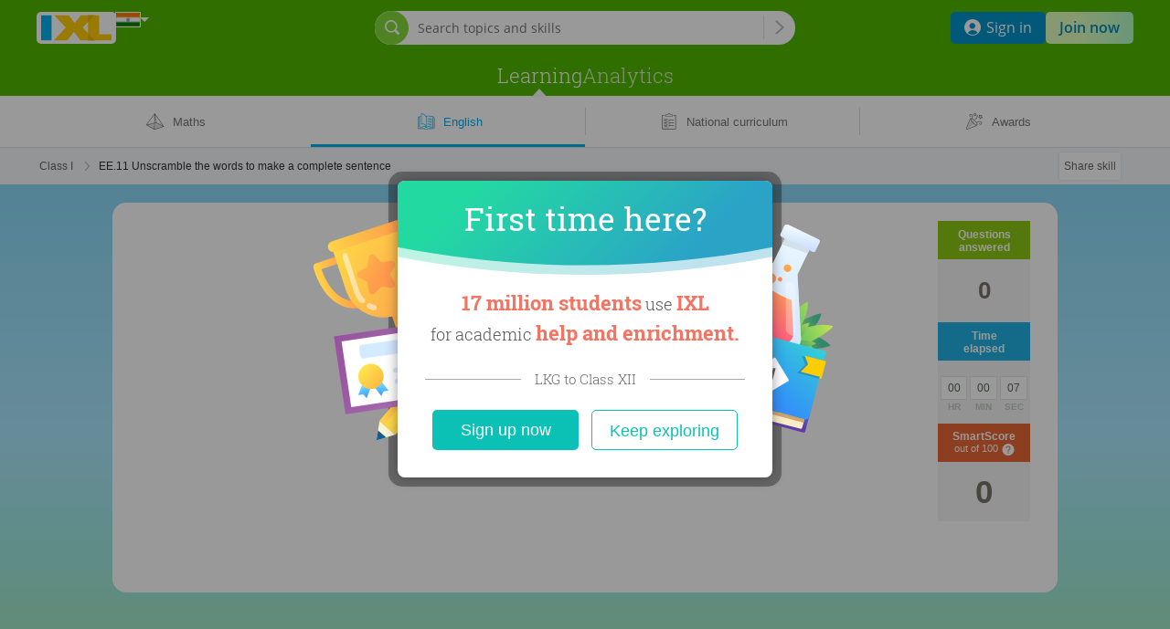

--- FILE ---
content_type: text/css;charset=utf-8
request_url: https://in.ixl.com/combo/dv3/0YWzd-L2wjvKkwk7ioLncahL_0I/yui3/content/?modules=util/audio/AudioButtonDisplay-min.css,util/audio/AudioEnabledComponent-min.css,components/GCOrderItems/OrderItemsView-min.css,dragAndDrop/DragAndDropController-min.css,dragAndDrop/util/TranslateAnimation-min.css,dragAndDrop/util/animation-utilities-min.css,util/css/withHorizontalScrollIndicator-min.css
body_size: 1473
content:
.practice-audio-button:focus svg path,.practice-audio-button:hover svg path{fill:#0080e2;stroke:#0080e2;transition:fill .12s ease-out,stroke .12s ease-out,stroke-width .12s ease-out}.practice-audio-button:focus svg path.audio-speaker-0,.practice-audio-button:hover svg path.audio-speaker-0{stroke-width:2px}.practice-audio-button:focus svg path.audio-speaker-1,.practice-audio-button:focus svg path.audio-speaker-2,.practice-audio-button:hover svg path.audio-speaker-1,.practice-audio-button:hover svg path.audio-speaker-2{stroke-width:1px}@keyframes audio-button-playing-animation-1{0%,20%{opacity:0}40%,60%,80%,to{opacity:1}}@keyframes audio-button-playing-animation-2{0%,20%,40%,60%{opacity:0}80%,to{opacity:1}}svg.audio-button-display path{fill:#00aeef}svg.audio-button-display.white-button path{fill:#fff}svg.audio-button-display.playing .audio-speaker-1{animation:audio-button-playing-animation-1 2s infinite}svg.audio-button-display.playing .audio-speaker-2{animation:audio-button-playing-animation-2 2s infinite}@keyframes audio-button-loading-animation{0%,39%,to{opacity:.25}40%{opacity:1}}svg.audio-button-display.loading .animated-circle{animation:audio-button-loading-animation 1.2s ease-in infinite;fill:#009aef}svg.audio-button-display.white-button.loading .animated-circle{fill:#fff}svg.audio-button-display.loading .circle2{animation-delay:-1.05s}svg.audio-button-display.loading .circle3{animation-delay:-.9s}svg.audio-button-display.loading .circle4{animation-delay:-.75s}svg.audio-button-display.loading .circle5{animation-delay:-.6s}svg.audio-button-display.loading .circle6{animation-delay:-.45s}svg.audio-button-display.loading .circle7{animation-delay:-.3s}svg.audio-button-display.loading .circle0{animation-delay:-.15s}.practice-audio-button{display:inline-block}.audio-enabled-component>.practice-audio-button+.ixlParagraph{display:inline}.audio-button-display{height:21px;padding:12px 13px 12px 5px;width:27px}.lower-audio-grade .audio-button-display{height:29px;padding:8px 9px 8px 5px;width:31px}/* YUI CSS Detection Stamp */
#yui3-css-stamp.ixl_content_util_audio_AudioButtonDisplay-min { display: none; }
.audio-enabled-component.click-to-play{cursor:pointer}.audio-enabled-component,.audio-wrapped-complex-component{display:inline-block}.audio-enabled-component.contains-audio-button[wrapped-audio-content-type=Paragraph]>*{text-indent:0}.audio-enabled-component.contains-audio-button[wrapped-audio-content-type=Paragraph] svg.audio-button-display{display:block}/* YUI CSS Detection Stamp */
#yui3-css-stamp.ixl_content_util_audio_AudioEnabledComponent-min { display: none; }
.order-items-container{cursor:default;display:inline-block;padding-bottom:7px;position:relative;white-space:nowrap;width:100%;-webkit-touch-callout:none;-webkit-user-select:none;-moz-user-select:none;user-select:none;-webkit-tap-highlight-color:rgba(0,0,0,0);-webkit-tap-highlight-color:transparent}.order-items-container.interactive{padding:6px 0}.practice-audio-wrapper .order-items-container{line-height:27px}.order-items-item{display:inline-block;margin:0 6px;z-index:1}.practice-audio-multipart-wrapper .order-items-words .draggableExpressionContainer .rich-text{white-space:nowrap}@media (max-width:700px){.order-items-item{font-size:14px;margin:0 4px}}.blueTile{background-color:#087ee5;border:1px solid #0675d6;border-collapse:separate;border-radius:4px;box-shadow:0 1px 2px rgba(0,0,0,.4);color:#fff;max-width:300px;min-width:30px;text-align:center}.blueTile:not(.highlightTile){background-color:#278be3;border:1px solid #1983e0;box-shadow:none}.blueTile.highlightTile,.blueTile.highlightTile .practice-audio-wrapper{cursor:pointer}.blueTile .practice-audio-wrapper{cursor:default}.order-items-numbers .blueTile{height:25px;width:60px}@media (max-width:870px){.order-items-numbers .blueTile{height:20px;min-width:60px}}.order-items-item .highlightTile:hover{background-color:#0a86f2;border:1px solid #107fe0;box-shadow:0 2px 3px rgba(0,0,0,.4)}.focusedTile{border:3px solid #71c9f5;border-radius:8px;box-shadow:0 1px 3px rgba(0,0,0,.1);margin:-6px 0;padding:3px}.selectedTile{border:3px solid #0090e3;border-radius:8px;box-shadow:0 1px 3px rgba(0,0,0,.2);margin:-6px 0;padding:3px}.focusedTile .blueTile,.selectedTile .blueTile{background-color:#0a86f2;border:1px solid #107fe0;box-shadow:none}.order-items-container:focus{outline:none}.practice-audio-wrapper[audio-wrapper-contents=GCOrderItemsBridge] .practice-audio-button{margin-top:21px}.practice-audio-wrapper[audio-wrapper-contents=GCOrderItemsBridge]>div.qreactbridge{display:inline-block;width:100%}.isAudioPlaying{box-shadow:0 0 3px 2px #44cbf2}.fraction-tile{height:45px}.fraction-tile-mobile{height:60px}/* YUI CSS Detection Stamp */
#yui3-css-stamp.ixl_content_components_GCOrderItems_OrderItemsView-min { display: none; }
.ui-dragging{touch-action:none;z-index:15}/* YUI CSS Detection Stamp */
#yui3-css-stamp.ixl_content_dragAndDrop_DragAndDropController-min { display: none; }
.ui-moving{z-index:10}.ui-settling{z-index:12}/* YUI CSS Detection Stamp */
#yui3-css-stamp.ixl_content_dragAndDrop_util_TranslateAnimation-min { display: none; }
@keyframes wiggleFrames{0%{transform:translate3d(-4px,-6px,0)}13%{transform:translate3d(-6px,-6px,0)}37%{transform:translate3d(5px,-6px,0)}63%{transform:translate3d(-4px,-6px,0)}87%{transform:translate3d(2px,-5px,0)}to{transform:translate3d(-4px,-5px,0)}}.wiggle{animation-duration:.5s;animation-iteration-count:1;animation-name:wiggleFrames;animation-timing-function:ease-in-out}/* YUI CSS Detection Stamp */
#yui3-css-stamp.ixl_content_dragAndDrop_util_animation-utilities-min { display: none; }
.horizontal-scroll-hoc-wrapper:after{clear:both;content:" ";display:block;height:0;visibility:hidden}.horizontal-scroll-indicator-container{float:left;position:relative;width:100%}.horizontal-scroll-indicator-container .horizontal-scroll-element-wrapper{overflow-x:auto;overflow-y:hidden;scrollbar-width:none;-ms-overflow-style:none}.horizontal-scroll-indicator-container .horizontal-scroll-element-wrapper::-webkit-scrollbar{display:none}.horizontal-scroll-indicator-container .left-horizontal-scroll-fade:not(.hidden),.horizontal-scroll-indicator-container .right-horizontal-scroll-fade:not(.hidden){content:"";display:block;height:100%;pointer-events:none;position:absolute;top:0;z-index:99}.horizontal-scroll-indicator-container .left-horizontal-scroll-fade:not(.hidden){background:linear-gradient(270deg,hsla(0,0%,100%,0),#fff);left:0}.horizontal-scroll-indicator-container .right-horizontal-scroll-fade:not(.hidden){background:linear-gradient(90deg,hsla(0,0%,100%,0),#fff);right:0}.gcs-disabled .horizontal-scroll-element-wrapper.mobile{pointer-events:auto;scrollbar-width:none;-ms-overflow-style:none}.gcs-disabled .horizontal-scroll-element-wrapper.mobile::-webkit-scrollbar{display:none}/* YUI CSS Detection Stamp */
#yui3-css-stamp.ixl_content_util_css_withHorizontalScrollIndicator-min { display: none; }


--- FILE ---
content_type: text/javascript; charset=utf-8
request_url: https://in.ixl.com/frontend/runtime/runtime.5dcb0ddd1741009e630f.bundle.js
body_size: 4629
content:
(()=>{"use strict";var e,a,n,t,r,i,o={},s={};function l(e){var a=s[e];if(void 0!==a)return a.exports;var n=s[e]={id:e,loaded:!1,exports:{}};return o[e].call(n.exports,n,n.exports,l),n.loaded=!0,n.exports}l.m=o,l.amdD=function(){throw Error("define cannot be used indirect")},l.amdO={},e=[],l.O=(a,n,t,r)=>{if(n){r=r||0;for(var i=e.length;i>0&&e[i-1][2]>r;i--)e[i]=e[i-1];e[i]=[n,t,r];return}for(var o=1/0,i=0;i<e.length;i++){for(var[n,t,r]=e[i],s=!0,c=0;c<n.length;c++)(!1&r||o>=r)&&Object.keys(l.O).every(e=>l.O[e](n[c]))?n.splice(c--,1):(s=!1,r<o&&(o=r));if(s){e.splice(i--,1);var d=t();void 0!==d&&(a=d)}}return a},l.n=e=>{var a=e&&e.__esModule?()=>e.default:()=>e;return l.d(a,{a:a}),a},n=Object.getPrototypeOf?e=>Object.getPrototypeOf(e):e=>e.__proto__,l.t=function(e,t){if(1&t&&(e=this(e)),8&t||"object"==typeof e&&e&&(4&t&&e.__esModule||16&t&&"function"==typeof e.then))return e;var r=Object.create(null);l.r(r);var i={};a=a||[null,n({}),n([]),n(n)];for(var o=2&t&&e;"object"==typeof o&&!~a.indexOf(o);o=n(o))Object.getOwnPropertyNames(o).forEach(a=>i[a]=()=>e[a]);return i.default=()=>e,l.d(r,i),r},l.d=(e,a)=>{for(var n in a)l.o(a,n)&&!l.o(e,n)&&Object.defineProperty(e,n,{enumerable:!0,get:a[n]})},l.g=function(){if("object"==typeof globalThis)return globalThis;try{return this||Function("return this")()}catch(e){if("object"==typeof window)return window}}(),l.hmd=e=>((e=Object.create(e)).children||(e.children=[]),Object.defineProperty(e,"exports",{enumerable:!0,set:()=>{throw Error("ES Modules may not assign module.exports or exports.*, Use ESM export syntax, instead: "+e.id)}}),e),l.o=(e,a)=>Object.prototype.hasOwnProperty.call(e,a),l.r=e=>{"undefined"!=typeof Symbol&&Symbol.toStringTag&&Object.defineProperty(e,Symbol.toStringTag,{value:"Module"}),Object.defineProperty(e,"__esModule",{value:!0})},l.nmd=e=>(e.paths=[],e.children||(e.children=[]),e),t={runtime:0,"sharedStyles/sharedStyles":0,"helpCenterIndexView/helpCenterIndexView":0,"helpCenterTopicView/helpCenterTopicView":0,"helpCenterArticleView/helpCenterArticleView":0,"helpCenterSearchResultView/helpCenterSearchResultView":0,"helpCenterSupportForm/helpCenterSupportForm":0,"recaptcha/recaptcha":0,"helpCenterInternalToolTopic/helpCenterInternalToolTopic":0,"loginRecords/loginRecords":0,"skillMapVisualization/skillMapVisualization":0,"diagnosticDataVisualizations/diagnosticDataVisualizations":0,"adminStudentsRoster/adminStudentsRoster":0,"adminTeachers/adminTeachers":0,"adminAdminsRoster/adminAdminsRoster":0,"adminCourses/adminCourses":0,"adminSettings/adminSettings":0,"adminLicenseTab/adminLicenseTab":0,"adminFlexStudentBundles/adminFlexStudentBundles":0,"rostersLanding/rostersLanding":0,"rostersActivate/rostersActivate":0,"riftConfirmationPopover/riftConfirmationPopover":0,"rosterImporterForTeachers/rosterImporterForTeachers":0,"userFacingRosterImporter/userFacingRosterImporter":0,"userFacingNweaMapScoresImporter/userFacingNweaMapScoresImporter":0,"tvDashboard/tvDashboard":0,"trialManager/trialManager":0,"emailSignatureGenerator/emailSignatureGenerator":0,"rosettaMarketingBuyPage/rosettaMarketingBuyPage":0,"customQuoteUrls/customQuoteUrls":0,"quoteRequestTriage/quoteRequestTriage":0,"mathAwardIcons/mathAwardIcons":0,"elaAwardIcons/elaAwardIcons":0,"manageTopicsBox/manageTopicsBox":0,"skillVideoSelectDropdown/skillVideoSelectDropdown":0,"lessonRecommendations/lessonRecommendations":0,"manageReferenceDocumentsBox/manageReferenceDocumentsBox":0,"ltiSkillSelector/ltiSkillSelector":0,"quickLaunchDashboard/quickLaunchDashboard":0,"adminIntegrationsDashboard/adminIntegrationsDashboard":0,"brightspaceWidget/brightspaceWidget":0,"activityEvaluator/activityEvaluator":0,"activityLauncher/activityLauncher":0,"googleClassroomLmsSignIn/googleClassroomLmsSignIn":0,"lmsLessonObjectives/lmsLessonObjectives":0,"lmsSeoLesson/lmsSeoLesson":0,"lmsWarmUp/lmsWarmUp":0,"lmsSkillPractice/lmsSkillPractice":0,"lmsVideo/lmsVideo":0,"lmsLessonPractice/lmsLessonPractice":0,"lmsMidUnitTest/lmsMidUnitTest":0,"lmsUnitReview/lmsUnitReview":0,"lmsEndUnitTest/lmsEndUnitTest":0,"sisDataUnapply/sisDataUnapply":0,"downloadRiftFilesTool/downloadRiftFilesTool":0,"viewExistingTeacherAccounts/viewExistingTeacherAccounts":0,"copyClassesAndStudents/copyClassesAndStudents":0,"transferStudents/transferStudents":0,"accountServicesStoplightDashboard/accountServicesStoplightDashboard":0,"matchSchoolsToMdrData/matchSchoolsToMdrData":0,"reverseImportStudents/reverseImportStudents":0,"internalFlexStudentBundleManagement/internalFlexStudentBundleManagement":0,"gradeLandingLessonItems/gradeLandingLessonItems":0,"subjectLandingLessonItems/subjectLandingLessonItems":0,"gradeLandingTakeoffLiteLessons/gradeLandingTakeoffLiteLessons":0,"weeklyBoostCoreLessonHoverCards/weeklyBoostCoreLessonHoverCards":0,"viewSelectorNav/viewSelectorNav":0,"skillPlanEditor/skillPlanEditor":0,"skillPlans/skillPlans":0,"createPersonalizedSkillPlans/createPersonalizedSkillPlans":0,"personalizedSkillPlan/personalizedSkillPlan":0,"adminBulkUploadBanner/adminBulkUploadBanner":0,"skillPlanPageDropdowns/skillPlanPageDropdowns":0,"gradeBubbles/gradeBubbles":0,"skillPlanPagePinButton/skillPlanPagePinButton":0,"studyWiseInfoForAdmins/studyWiseInfoForAdmins":0,"skillPlanManager/skillPlanManager":0,"createSkillPlanProgram/createSkillPlanProgram":0,"editProgram/editProgram":0,"createSingleSkillPlan/createSingleSkillPlan":0,"enableStandardSkillPlan/enableStandardSkillPlan":0,"editSkillPlan/editSkillPlan":0,"orderStandardsSkillPlans/orderStandardsSkillPlans":0,"createAccountStudyPlans/createAccountStudyPlans":0,"updateSkillPlanP13nAssocs/updateSkillPlanP13nAssocs":0,"uploadNewStandardDoc/uploadNewStandardDoc":0,"studyPlanManager/studyPlanManager":0,"createStudyPlanProgram/createStudyPlanProgram":0,"editStudyPlanProgram/editStudyPlanProgram":0,"manageStudyPlanScoreSlots/manageStudyPlanScoreSlots":0,"editStudyPlanScoreSlot/editStudyPlanScoreSlot":0,"manageSkillPlanSectionNodeAssocs/manageSkillPlanSectionNodeAssocs":0,"managePersonalizationRules/managePersonalizationRules":0,"editPersonalizationRule/editPersonalizationRule":0,"managePersonalizableSkillPlans/managePersonalizableSkillPlans":0,"editPersonalizableLocalSkillPlan/editPersonalizableLocalSkillPlan":0,"manageStudyPlanCustomStrings/manageStudyPlanCustomStrings":0,"manageStudyPlanCSVColumns/manageStudyPlanCSVColumns":0,"editStudyPlanCSVColumn/editStudyPlanCSVColumn":0,"undoClearedSkillSuggestions/undoClearedSkillSuggestions":0,"editColumnsForm/editColumnsForm":0,"confirmImportForm/confirmImportForm":0,"resolveConflictsForm/resolveConflictsForm":0,"competitions/competitions":0,"competition/competition":0,"competitionCreationPage/competitionCreationPage":0,"competitionEmptyRosterPage/competitionEmptyRosterPage":0,"leaderboardCertificatePdf/leaderboardCertificatePdf":0,"leaderboardTopTenPdf/leaderboardTopTenPdf":0,"mathAwardsPage/mathAwardsPage":0,"lessonPdf/lessonPdf":0,"lessonRelatedLinks/lessonRelatedLinks":0,"lessonPrintButton/lessonPrintButton":0,"gradeLandingGames/gradeLandingGames":0,"gradeLandingVideos/gradeLandingVideos":0,"roadrunnerManager/roadrunnerManager":0,"roadrunnerAutopractice/roadrunnerAutopractice":0,"gradeLandingRoadrunner/gradeLandingRoadrunner":0,"fluencyZone/fluencyZone":0,"roadrunnerWorkbookFooter/roadrunnerWorkbookFooter":0,"roadrunnerTopicBanner/roadrunnerTopicBanner":0,"roadrunnerRaceway/roadrunnerRaceway":0,"fluencyZoneLandingPage/fluencyZoneLandingPage":0,"candyland/candyland":0,"resourcesNavigationBanner/resourcesNavigationBanner":0,"city-fireworks/city-fireworks":0,"desert-sunrise/desert-sunrise":0,"movie-theater/movie-theater":0,"ocean-blue/ocean-blue":0,"pebble-aquarium/pebble-aquarium":0,"rainforest/rainforest":0,"sky-fireworks/sky-fireworks":0,"snow-capped-mountain/snow-capped-mountain":0,"space-planets/space-planets":0,"spring-outing/spring-outing":0,"sunny-roadtrip/sunny-roadtrip":0,"sunrise/sunrise":0,"tropical-beach/tropical-beach":0,"playground/playground":0,"audioSubsEditorApp/audioSubsEditorApp":0,"imageMetadataEditorApp/imageMetadataEditorApp":0,"translationPopover/translationPopover":0,"coreLessonPlaygroundPage/coreLessonPlaygroundPage":0,"createGroupJam/createGroupJam":0,"studentSameQuestionPractice/studentSameQuestionPractice":0,"teacherSameQuestionPracticePage/teacherSameQuestionPracticePage":0,"groupJamSummary/groupJamSummary":0,"createInstantReview/createInstantReview":0,"questionReviewMode/questionReviewMode":0,"questionReviewModeSummary/questionReviewModeSummary":0,"mobilePractice/mobilePractice":0,"mobileQuiz/mobileQuiz":0,"mobileCalculator/mobileCalculator":0,"cps/cps":0,"floridaInstructionalMaterials/floridaInstructionalMaterials":0,"californiaAdoption/californiaAdoption":0,"californiaAdoptionInstructionalMaterials/californiaAdoptionInstructionalMaterials":0,"floridaAdoption/floridaAdoption":0,"kalturaModalJsp/kalturaModalJsp":0,"teacherAccountMerge/teacherAccountMerge":0,"familySubscriptionDetails/familySubscriptionDetails":0,"spanishLanguageArtsLanding/spanishLanguageArtsLanding":0,"emailPreferencesSub/emailPreferencesSub":0,"analytics-report-email-unsubscribe/analytics-report-email-unsubscribe":0,"analytics-report-email-subscribe/analytics-report-email-subscribe":0,"emailPreferencesUnsub/emailPreferencesUnsub":0,"poPortal/poPortal":0,"skillVideoManager/skillVideoManager":0,"adminResourceCenter/adminResourceCenter":0,"elite100Page/elite100Page":0,"companyCareers/companyCareers":0,"jobDescription/jobDescription":0,"jobApplication/jobApplication":0,"talentNetworkPositions/talentNetworkPositions":0,"companyNewsroom/companyNewsroom":0,"companyStory/companyStory":0,"homepage/homepage":0,"searchPage/searchPage":0,"ambassadorProgram/ambassadorProgram":0,"caseStudyManager/caseStudyManager":0,"casePriorityManager/casePriorityManager":0,"researchStudyManager/researchStudyManager":0,"researchPriorityManager/researchPriorityManager":0,"pressReleaseManager/pressReleaseManager":0,"pressNewsManager/pressNewsManager":0,"signatureHeadshotUploader/signatureHeadshotUploader":0,"stateLandingPageManager/stateLandingPageManager":0,"stateLandingPage/stateLandingPage":0,"pillarsDiagramList/pillarsDiagramList":0,"pillarsDiagram/pillarsDiagram":0,"stateLandingPageEventsManager/stateLandingPageEventsManager":0,"backupManager/backupManager":0,"kansasMathQuoteForm/kansasMathQuoteForm":0,"texasMathQuoteForm/texasMathQuoteForm":0,"profile/profile":0,"dataShareCreationPage/dataShareCreationPage":0,"googleSigninButton/googleSigninButton":0,"higherEducationHub/higherEducationHub":0,"highSchoolHomePageTestPrep/highSchoolHomePageTestPrep":0,"qrCodeSignIn/qrCodeSignIn":0,"abcyaGames/abcyaGames":0,"newsfeedPage/newsfeedPage":0,"marketingNotifications/marketingNotifications":0,"editQuiz/editQuiz":0,"editCommonAssessment/editCommonAssessment":0,"editQuizResource/editQuizResource":0,"teacherViewQuizResource/teacherViewQuizResource":0,"quizDisplay/quizDisplay":0,"brokenQuizDisplay/brokenQuizDisplay":0,"quizPdf/quizPdf":0,"viewQuizzes/viewQuizzes":0,"commonAssessmentsDashboard/commonAssessmentsDashboard":0,"commonAssessmentsStudio/commonAssessmentsStudio":0,"adminQuizzesEmptyRosterPage/adminQuizzesEmptyRosterPage":0,"adminQuizLibrary/adminQuizLibrary":0,"teacherQuizLibrary/teacherQuizLibrary":0,"adminQuizResourceDrafts/adminQuizResourceDrafts":0,"eLearningLibrary/eLearningLibrary":0,"minisTeacherVideosPage/minisTeacherVideosPage":0,"minisStudentVideosPage/minisStudentVideosPage":0,"minisErrorPage/minisErrorPage":0,"manageMinis/manageMinis":0,"badgeCategoryPage/badgeCategoryPage":0,"adminAssessmentPage/adminAssessmentPage":0,"analytics-schoolDiagnosticLevels/analytics-schoolDiagnosticLevels":0,"analytics-districtCheckpointPerformance/analytics-districtCheckpointPerformance":0,"analytics-schoolCheckpointPerformance/analytics-schoolCheckpointPerformance":0,"analytics-schoolAchievement/analytics-schoolAchievement":0,"analytics-schoolAchievementPdf/analytics-schoolAchievementPdf":0,"analytics-troubleSpots/analytics-troubleSpots":0,"analytics-printableTroubleSpots/analytics-printableTroubleSpots":0,"analytics-questionsLog/analytics-questionsLog":0,"analytics-printableQuestionsLog/analytics-printableQuestionsLog":0,"analytics-liveClassroom/analytics-liveClassroom":0,"analytics-studentRoadrunner/analytics-studentRoadrunner":0,"diagnosticArena/diagnosticArena":0,"simulateDiagnosticArenaState/simulateDiagnosticArenaState":0,"parentDiagnosticGettingStarted/parentDiagnosticGettingStarted":0,"coreLessonPlanManager/coreLessonPlanManager":0,"coreStudentGradeLandingPage/coreStudentGradeLandingPage":0,"coreLessonPage/coreLessonPage":0,"coreUnitOutlinePage/coreUnitOutlinePage":0,"coreQuizGradingPage/coreQuizGradingPage":0,"coreAdditionalResourcesPage/coreAdditionalResourcesPage":0,"takeoffGradeAdditionalResourcesPage/takeoffGradeAdditionalResourcesPage":0,"coreTeacherGradeLandingPage/coreTeacherGradeLandingPage":0,"takeoffSplashPage/takeoffSplashPage":0,"takeoffMiniSite/takeoffMiniSite":0,"takeoffSendPreviewEmail/takeoffSendPreviewEmail":0,"vocabBowlRegistrationPage/vocabBowlRegistrationPage":0,"screenerArena/screenerArena":0,"screenerStudentLanding/screenerStudentLanding":0,"benchmarkArena/benchmarkArena":0,"benchmarkStudentLanding/benchmarkStudentLanding":0,"simulateBenchmarkArenaState/simulateBenchmarkArenaState":0,"benchmarkAutoTool/benchmarkAutoTool":0,"historicalV2Selections/historicalV2Selections":0,"benchmarkReset/benchmarkReset":0,"itemBankManager/itemBankManager":0,"skillImporter/skillImporter":0,"engagementMetricsDashboard/engagementMetricsDashboard":0,"engagementMetricReport/engagementMetricReport":0,"focusTeacher/focusTeacher":0,"manageWebinars/manageWebinars":0,"editWebinarTemplates/editWebinarTemplates":0,"editWebinarEvents/editWebinarEvents":0,"editWebinarPages/editWebinarPages":0,"ixlRosettaStoneForELLs/ixlRosettaStoneForELLs":0,"wyzantCertifiedTutors/wyzantCertifiedTutors":0,"ixlLearningResources/ixlLearningResources":0,"allAccess/allAccess":0,"teacherDashboard/teacherDashboard":0,"teacherDashboardAdminView/teacherDashboardAdminView":0,"studentDashboard/studentDashboard":0,"independentLearnerDashboard/independentLearnerDashboard":0,"childDashboard/childDashboard":0,"workbookHome/workbookHome":0,"accountDataSharingRequests/accountDataSharingRequests":0,"summerBridgeLanding/summerBridgeLanding":0,"bannersManager/bannersManager":0,"rewind/rewind":0,"independentLearnerHome/independentLearnerHome":0,"printables/printables":0,"header/header":0,"asyncComputationsStatus/asyncComputationsStatus":0,"kakapoVocabZone/kakapoVocabZone":0,"kakapoVocabLandingPageSection/kakapoVocabLandingPageSection":0,"kakapoCollectionPage/kakapoCollectionPage":0,"kakapoSearchResultsPage/kakapoSearchResultsPage":0,"kakapoFlashcardPage/kakapoFlashcardPage":0,"teacherToolkit2025/teacherToolkit2025":0,"secureBrowserHub/secureBrowserHub":0,"subscriptionLifecycle/subscriptionLifecycle":0,"accountViewer/accountViewer":0,"subManager/subManager":0,"manageZonesReps/manageZonesReps":0,"assessments/assessments":0,"blendedLearning/blendedLearning":0,"districts/districts":0,"responseToIntervention/responseToIntervention":0,"techIntegration/techIntegration":0,"curriculumMath/curriculumMath":0,"curriculumScience/curriculumScience":0,"curriculumSocialStudies/curriculumSocialStudies":0,"curriculumELA/curriculumELA":0,"homeschooling/homeschooling":0,"familyELA/familyELA":0,"familyMath/familyMath":0,"familyScience/familyScience":0,"familySocialStudies/familySocialStudies":0,"familyPricing/familyPricing":0,"familyLanguageTranslation/familyLanguageTranslation":0,"adminLanding/adminLanding":0,"elLanguageVideo/elLanguageVideo":0,"adminLandingInternational/adminLandingInternational":0,"teacherLanding/teacherLanding":0,"adminCurriculumAndGuidance/adminCurriculumAndGuidance":0,"teacherCurriculumAndGuidance/teacherCurriculumAndGuidance":0,"adminInstructionAndEngagement/adminInstructionAndEngagement":0,"teacherInstructionAndEngagement/teacherInstructionAndEngagement":0,"adminAssessmentSuite/adminAssessmentSuite":0,"teacherAssessmentSuite/teacherAssessmentSuite":0,"adminActionableAnalytics/adminActionableAnalytics":0,"teacherActionableAnalytics/teacherActionableAnalytics":0,"adminDistrictSupport/adminDistrictSupport":0,"teacherDistrictSupport/teacherDistrictSupport":0,"adminLevelupDiagnostic/adminLevelupDiagnostic":0,"adminUniversalReadingScreeners/adminUniversalReadingScreeners":0,"adminUniversalMathScreener/adminUniversalMathScreener":0,"caseStudies/caseStudies":0,"classroomEngagement/classroomEngagement":0,"highSchool/highSchool":0,"instructionalResources/instructionalResources":0,"researchStudies/researchStudies":0,"webpackDemo/webpackDemo":0,"diagnosticComponents/diagnosticComponents":0,"typescriptWebpackDemo/typescriptWebpackDemo":0,"asyncComputationsRequests/asyncComputationsRequests":0,"asyncComputationsFailure/asyncComputationsFailure":0,"asyncComputationsByType/asyncComputationsByType":0},l.O.j=e=>0===t[e],r=(e,a)=>{var n,r,[i,o,s]=a,c=0;if(i.some(e=>0!==t[e])){for(n in o)l.o(o,n)&&(l.m[n]=o[n]);if(s)var d=s(l)}for(e&&e(a);c<i.length;c++)r=i[c],l.o(t,r)&&t[r]&&t[r][0](),t[i[c]]=0;return l.O(d)},(i=globalThis.webpackChunkixl_webpack=globalThis.webpackChunkixl_webpack||[]).forEach(r.bind(null,0)),i.push=r.bind(null,i.push.bind(i))})();

--- FILE ---
content_type: text/plain;charset=utf-8
request_url: https://in.ixl.com/practice/recommend?pesId=ee8f7e9c0e608809889f122f613aaca9_mkhq46f3_2tdv&userId=-1&refererUrl=null
body_size: 261
content:
[{"skill":{"skillId":2020016094,"subject":"LANGUAGE_ARTS","scoringType":"TRADITIONAL_SMART_SCORE","grade":"IN_GRADE_1","name":"Unscramble the words to make a complete sentence","internalCode":"1-sent-3","standardAlignmentNotes":"","skillUrl":"unscramble-the-words-to-make-a-complete-sentence","metaTag":"","copySourceId":2020015710,"flashRequired":false,"liveSinceSeedVersion":2020002957,"minIosVersion":7,"minAndroidVersion":4,"unusualPointTotal":false,"createdForTag":"2016-05-11  R16.6","myScriptEnabled":false,"neutralAccolades":false,"startingPoint":false,"limitedAccess":false,"spanishTranslationEnabled":false,"checkpointSkill":false,"demoSkill":false,"screenerSkill":false,"coreQuizSkill":false,"recommenderEquivalentSkill":false,"ultimateWorkbookSkill":false,"excludeFromDiagnostic":false,"calculatorType":"NONE","creationDate":"May 6, 2016 9:47:26 AM","lastUpdateDate":"Dec 12, 2016 1:40:12 PM"},"skillCode":"EE.11","skillPermacode":"","mastered":false,"recommendationType":"SKILL","screenshot":"7f3d00921d577ed4453fa00e90bb409502b8acbc","fullSizeScreenshot":"43430b0402672121613deadd8702b7c9a808eb84","gradeName":"Class I","url":"class-i","subjectUrl":"ela"}]

--- FILE ---
content_type: application/javascript;charset=utf-8
request_url: https://in.ixl.com/combo/dv3/SKBbmNynPmET500WnALUOuN38gk/yui3/util/?modules=util-UAPatch-min.js,util-StaticResources/lang/util-StaticResources_en-IN.js,util-StaticResources-min.js,util-DateTimeFormat-min.js,util-NumberFormat-min.js,util-GrammarFunctions-min.js,util-PluralRules-min.js,util-ErrorTracking-min.js
body_size: 2064
content:
YUI.add("util-UAPatch",function(e){e.namespace("IXL");try{var t=require("ixl/content/util/YUA");e.UA=t}catch(e){}},"@VERSION@",{requires:[],after:["yui-base"]});
YUI.add('lang/util-StaticResources_en-IN', function(Y) {
  var IXL = Y.namespace('IXL');
  var text = {};
  text['trial.changeproducts.messages.addingSubjects.addedSubjects'] = '{0} will immediately gain access to {1}. After your free trial ends on {nextBillDateString}, your membership rate will be <b>{3}/{4}</b>.';
  text['subscription.error.remove_all_children'] = 'You cannot remove all child accounts from your membership.';
  text['roster.tooltip.username'] = '<p>Your school has a dedicated IXL sign-in page at <a href="{domainURL}" target="_blank">{shortURL}</a>. Students do not need to enter the @{domainName} portion of their username when signing in from this page.</p>';
  text['trial.changeproducts.messages.addingSubjects.addedSubjects.noCostIncrease.moreThanTwoChildren'] = 'Your children will immediately gain access to {0}. After your free trial ends on {nextBillDateString}, your membership rate will be <b>{1}/{2}</b>.';
  text['marketing.tooltip.email_dialog.includes_username'] = 'These emails will include the student\'s username.';
  text['changeproducts.messages.addingSubjects.addedSubjects.noCostIncrease.moreThanTwoChildren'] = 'Your children will immediately gain access to {0}. Your new rate will be <b>{1}/{2}</b>.';
  text['account.request_info_dialog.header'] = 'Request sign-in information';
  text['subscription.cc_tooltip'] = 'Your credit and debit card\'s security code is a 3-digit number located on its back.';
  text['trial.changeproducts.messages.addingSubjects.addedAndRemovedSubjects.noCostIncrease.twoChildren'] = '{0} and {1} will immediately gain access to {2} and will lose access to {3}. After your free trial ends on {nextBillDateString}, your membership rate will be <b>{4}/{5}</b>.';
  text['changeproducts.messages.addingSubjects.addedAndRemovedSubjects.costIncrease'] = '{0} will immediately gain access to {1} and will lose access to {2}. Your {creditCardType} ending in {lastFourDigits} will be charged {3} now for the rest of your current billing cycle, and your new rate will be <b>{4}/{5}</b>.';
  text['flowdialog.close'] = 'Close';
  text['changeproducts.messages.addingSubjects.addedSubjects.noCostIncrease'] = '{0} will immediately gain access to {1}. Your new rate will be <b>{2}/{3}</b>.';
  text['account.password_dialog.width'] = '425px';
  text['login.remember'] = 'By selecting "remember" you will stay signed in on this computer until you click "sign out." If this is a public computer please do not use this feature.';
  text['subscription.cc_tooltip.card_name.amex'] = 'AMEX';
  text['practicehelper.flash_dialog.header'] = 'Adobe Flash Player';
  text['account.password_dialog.message'] = 'Your password has been updated.';
  text['account.renew_rate_message'] = 'When your membership renews, your new rate will be {renewRate}.';
  text['account.payment.month'] = 'month';
  text['account.password_dialog.header'] = 'Change password';
  text['account.switch_to_parent.button.ok'] = '^^^Ok^^^';
  text['roster.button.continue'] = 'Continue';
  text['subscription.cc_tooltip.card_name.mastercard'] = 'Mastercard';
  text['diagnose.dialog.button.done'] = 'Done';
  text['changeproducts.messages.need_select_new_package'] = 'To update your plan, select your new package settings above. Or, click <b>Cancel</b> to keep your current package.';
  text['roster.button.send'] = 'Send';
  text['activate.email_consent_txt_for_js'] = 'I consent to receiving emails from IXL about its products and services, including updates, resources, offers and promotions.';
  text['roster.flow_dialog.merge.header'] = 'Inactive student accounts';
  text['changeproducts.messages.addingSubjects.addedSubjects'] = '{0} will immediately gain access to {1}. Your {creditCardType} ending in {lastFourDigits} will be charged {2} now for the rest of your current billing cycle, and your new rate will be <b>{3}/{4}</b>.';
  text['changeproducts.messages.addingSubjects.addedAndRemovedSubjects.costIncrease.twoChildren'] = '{0} and {1} will immediately gain access to {2} and will lose access to {3}. Your {creditCardType} ending in {lastFourDigits} will be charged {4} now for the rest of your current billing cycle, and your new rate will be <b>{5}/{6}</b>.';
  text['flowdialog.submit'] = 'Submit';
  text['flowdialog.cancel'] = 'Cancel';
  text['account.payment.year'] = 'year';
  text['changeproducts.messages.addingSubjects.addedSubjects.noCostIncrease.twoChildren'] = '{0} and {1} will immediately gain access to {2}. Your new rate will be <b>{3}/{4}</b>.';
  text['changeproducts.messages.addingSubjects.addedAndRemovedSubjects.noCostIncrease.twoChildren'] = '{0} and {1} will immediately gain access to {2} and will lose access to {3}. Your new rate will be <b>{4}/{5}</b>.';
  text['account.switch_to_parent.header'] = '^^^Switch to parent account^^^';
  text['help.helprequest.childs_name'] = 'Child\'s name';
  text['changeproducts.messages.removingSubjects'] = 'Are you sure you want to continue? {0} will immediately lose access to {1}.';
  text['practicehelper.flash_dialog.body'] = '<div style=\'text-align:left;\'>To hear the problem read out loud, you will need to install the latest version of <a href=\'http://get.adobe.com/flashplayer/\' target=\'_blank\'>Adobe Flash Player</a>.</div><div style=\'padding-top: 12px; text-align:left;\'>When you have completed the installation process, click <b>Continue</b>.</div>';
  text['subscription.cc_tooltip.card_name.visa'] = 'Visa';
  text['trial.changeproducts.messages.addingSubjects.addedSubjects.noCostIncrease.twoChildren'] = '{0} and {1} will immediately gain access to {2}. After your free trial ends on {nextBillDateString}, your membership rate will be <b>{3}/{4}</b>.';
  text['subscription.cc_tooltip.card_name.discover'] = 'Discover';
  text['changeproducts.messages.addingSubjects.addedAndRemovedSubjects.noCostIncrease'] = '{0} will immediately gain access to {1} and will lose access to {2}. Your new rate will be <b>{3}/{4}</b>.';
  text['changeproducts.messages.removingSubjects.twoChildren'] = 'Are you sure you want to continue? {0} and {1} will immediately lose access to {2}.';
  text['changeproducts.messages.addingSubjects.addedAndRemovedSubjects.costIncrease.moreThanTwoChildren'] = 'Your children will immediately gain access to {0} and will lose access to {1}. Your {creditCardType} ending in {lastFourDigits} will be charged {2} now for the rest of your current billing cycle, and your new rate will be <b>{3}/{4}</b>.';
  text['account.login_dialog.header'] = 'Sign In';
  text['roster.button.print'] = 'Print';
  text['changeproducts.messages.removingSubjects.moreThanTwoChildren'] = 'Are you sure you want to continue? Your children will immediately lose access to {0}.';
  text['changeproducts.messages.addingSubjects.addedSubjects.moreThanTwoChildren'] = 'Your children will immediately gain access to {0}. Your {creditCardType} ending in {lastFourDigits} will be charged {1} now for the rest of your current billing cycle, and your new rate will be <b>{2}/{3}</b>.';
  text['changeproducts.messages.addingSubjects.addedSubjects.twoChildren'] = '{0} and {1} will immediately gain access to {2}. Your {creditCardType} ending in {lastFourDigits} will be charged {3} now for the rest of your current billing cycle, and your new rate will be <b>{4}/{5}</b>.';
  text['trial.changeproducts.messages.addingSubjects.addedAndRemovedSubjects.costIncrease'] = '{0} will immediately gain access to {1} and will lose access to {2}. After your free trial ends on {nextBillDateString}, your membership rate will be <b>{4}/{5}</b>.';
  text['trial.changeproducts.messages.addingSubjects.addedAndRemovedSubjects.noCostIncrease.moreThanTwoChildren'] = 'Your children will immediately gain access to {0} and will lose access to {1}. After your free trial ends on {nextBillDateString}, your membership rate will be <b>{2}/{3}</b>.';
  text['trial.changeproducts.messages.addingSubjects.addedAndRemovedSubjects.costIncrease.twoChildren'] = '{0} and {1} will immediately gain access to {2} and will lose access to {3}. After your free trial ends on {nextBillDateString}, your membership rate will be <b>{5}/{6}</b>.';
  text['marketing.tooltip.email_dialog.additional_emails'] = 'Use commas to separate multiple addresses, or place each address on its own line.';
  text['trial.changeproducts.messages.addingSubjects.addedSubjects.twoChildren'] = '{0} and {1} will immediately gain access to {2}. After your free trial ends on {nextBillDateString}, your membership rate will be <b>{4}/{5}</b>.';
  text['marketing.smart_score.header'] = 'IXL SmartScore';
  text['roster.button.done'] = 'Done';
  text['account.profile.drag_award.title'] = 'Drag award here';
  text['roster.button.download'] = 'Download';
  text['trial.changeproducts.messages.addingSubjects.addedAndRemovedSubjects.costIncrease.moreThanTwoChildren'] = 'Your children will immediately gain access to {0} and will lose access to {1}. After your free trial ends on {nextBillDateString}, your membership rate will be <b>{3}/{4}</b>.';
  text['marketing.tooltip.email_dialog.spanish_translation'] = 'Select this option to include a Spanish translation of the letter to parents in your email.';
  text['changeproducts.messages.addingSubjects.addedAndRemovedSubjects.noCostIncrease.moreThanTwoChildren'] = 'Your children will immediately gain access to {0} and will lose access to {1}. Your new rate will be <b>{2}/{3}</b>.';
  text['roster.button.no_thanks'] = 'No, thanks';
  text['trial.changeproducts.messages.addingSubjects.addedAndRemovedSubjects.noCostIncrease'] = '{0} will immediately gain access to {1} and will lose access to {2}. After your free trial ends on {nextBillDateString}, your membership rate will be <b>{3}/{4}</b>.';
  text['account.remove_children.error'] = 'You cannot remove all child accounts from your membership.';
  text['trial.changeproducts.messages.addingSubjects.addedSubjects.noCostIncrease'] = '{0} will immediately gain access to {1}. After your free trial ends on {nextBillDateString}, your membership rate will be <b>{2}/{3}</b>.';
  text['trial.changeproducts.messages.addingSubjects.addedSubjects.moreThanTwoChildren'] = 'Your children will immediately gain access to {0}. After your free trial ends on {nextBillDateString}, your membership rate will be <b>{2}/{3}</b>.';
  text['practicehelper.flash_dialog.button.continue'] = 'Continue';
  text['roster.button.activate_now'] = 'Activate now';
  text['subscription.cc_tooltip.amex'] = 'Your credit and debit card\'s security code is a 3-or 4-digit number located on its front or back.';
  IXL.Intl.addModule('util-StaticResources', text);
}, '@VERSION@', {'requires':['ixl_content_util_YLang', 'ixl_util-commonjs_YEscape', 'ixl_util-commonjs_Intl', 'util-Intl']});
YUI.add("util-StaticResources",function(e){e.namespace("IXL")},"@VERSION@",{requires:[]});
YUI.add("util-DateTimeFormat",function(e){var m=e.namespace("IXL"),a=require("ixl/util-commonjs/DateTimeFormat");m.DateTimeFormat=a},"@VERSION@",{requires:["ixl_util-commonjs_DateTimeFormat"]});
YUI.add("util-NumberFormat",function(m){var r=m.namespace("IXL"),e=require("ixl/util-commonjs/NumberFormat");r.NumberFormat=e},"@VERSION@",{requires:["ixl_util-commonjs_NumberFormat"]});
YUI.add("util-GrammarFunctions",function(m){var n=m.namespace("IXL"),r=require("ixl/util-commonjs/GrammarFunctions");n.GrammarFunctions=r},"@VERSION@",{requires:["ixl_util-commonjs_GrammarFunctions"]});
YUI.add("util-PluralRules",function(l){var u=l.namespace("IXL"),e=require("ixl/util-commonjs/PluralRules");u.PluralRules=e},"@VERSION@",{requires:["ixl_util-commonjs_PluralRules"]});
YUI.add("util-ErrorTracking",function(r){var o=r.namespace("IXL"),i=require("ixl/util-commonjs/ErrorTracking");i.addErrorTracking(),o.ErrorTracking={logError:i.logError}},"@VERSION@",{requires:["ixl_util-commonjs_ErrorTracking"]});


--- FILE ---
content_type: application/javascript;charset=utf-8
request_url: https://in.ixl.com/combo/dv3/0YWzd-L2wjvKkwk7ioLncahL_0I/yui3/content/?modules=util/dragAndDrop/bumpScroll/BumpScrollConstants-min.js,util/dragAndDrop/bumpScroll/DirectionalScrollState-min.js,util/dragAndDrop/bumpScroll/BumpScrollController-min.js,util/get-translation-coordinates-min.js,util/transform-node-min.js,dragAndDrop/state/get-state-min.js,dragAndDrop/process-overrides-min.js,util/transition-node-min.js,dragAndDrop/DragAndDropController-min.js,dragAndDrop/handlers/plugins/DndEventPlugin-min.js,dragAndDrop/handlers/plugins/StandardDragMovePlugin-min.js,Animation/Animation-min.js,components/DragAndDropCommonComponents/DragAndDropCommonClassNames-min.js,components/buildAnExpression/DragAndDropDOMClassNameUtils-min.js,dragAndDrop/util/TranslateAnimation-min.js,Animation/common/KeyframeTranslateAnimation-min.js,dragAndDrop/util/animation-utilities-min.js,util/ContentLiveRegion-min.js,util/focusElement-min.js,components/GCOrderItems/OrderItems-min.js
body_size: 13735
content:
!function(){function n(n,t,e){const i=n("ixl/content/util/get-min-screen-side"),o=n("ixl/content/util/is-mobile-device")&&i()<=375,R={DEFAULT_CFG:{SCROLL_BUFFER:o?15:40,SCROLL_DIST:o?2:5},SCROLL_DT:16,OVERSCROLL:30,DRAG_DIRECTION_STREAK_THRESHOLD:2,DIRECTION:{UP:"UP",DOWN:"DOWN",LEFT:"LEFT",RIGHT:"RIGHT",NONE:"NONE"}};e.exports=R}n.moduleId="ixl_content_util_dragAndDrop_bumpScroll_BumpScrollConstants",define(n)}();
!function(){function t(t,e,i){const l=t("ixl/content/util/dragAndDrop/practice-agent-scroll-controller"),n=t("ixl/content/util/get-window"),r=t("ixl/content/util/get-document"),o=n(),s=r();i.exports=class{constructor(t,e,i){this._scrollableElement=t,this._positiveDirection=e,this._negativeDirection=i,this._lastDragPosition=null,this._lastDragDirection=null,this._dragDirectionStreakCount=0}getLastDragPosition(){return this._lastDragPosition}setLastDragPosition(t){this._lastDragPosition=t}getLastDragDirection(){return this._lastDragDirection}setLastDragDirection(t){this._lastDragDirection=t}getDragDirectionStreakCount(){return this._dragDirectionStreakCount}increaseDragDirectionStreakCount(){return++this._dragDirectionStreakCount}setDragDirectionStreakCount(t){this._dragDirectionStreakCount=t}resetScrollIntentInfo(){this._lastDragDirection=null,this._lastDragPosition=null,this._dragDirectionStreakCount=0}getScrollableElement(){return this._scrollableElement}isScrollableElementWindow(){return this._scrollableElement===o}getPositiveDirection(){return this._positiveDirection}getNegativeDirection(){return this._negativeDirection}getXOffset(){return this.isScrollableElementWindow()?o.pageXOffset:this._scrollableElement.scrollLeft}getYOffset(){return l.isInitialized()&&this.isScrollableElementWindow()?l.getScrollDistance():this.isScrollableElementWindow()?o.pageYOffset:this._scrollableElement.scrollTop}getClientHeight(){return l.isInitialized()&&this.isScrollableElementWindow()?l.getDisplayHeight():this.isScrollableElementWindow()?s.documentElement.clientHeight:this._scrollableElement.clientHeight}getClientWidth(){return this.isScrollableElementWindow()?s.documentElement.clientWidth:this._scrollableElement.clientWidth}getScrollHeight(){return this.isScrollableElementWindow()?s.documentElement.scrollHeight:this._scrollableElement.scrollHeight}getScrollWidth(){return this.isScrollableElementWindow()?s.documentElement.scrollWidth:this._scrollableElement.scrollWidth}}}t.moduleId="ixl_content_util_dragAndDrop_bumpScroll_DirectionalScrollState",define(t)}();
!function(){function t(t,e,l){const{getAbsoluteBoundingBox:i}=t("ixl/content/util/bounding-box-helpers"),o=t("ixl/content/util/dragAndDrop/practice-agent-scroll-controller"),r=t("ixl/content/util/get-window")(),s=t("ixl/content/util/dragAndDrop/bumpScroll/BumpScrollConstants"),n=t("ixl/content/util/dragAndDrop/bumpScroll/DirectionalScrollState");l.exports=class{constructor(t){t&&t.getContainerRegion&&t.dragNodeShouldMoveCallback&&(this._getContainerRegion=t.getContainerRegion,this._dragNodeShouldMoveCallback=t.dragNodeShouldMoveCallback,this._scrollConfig={SCROLL_BUFFER:t.SCROLL_BUFFER||s.DEFAULT_CFG.SCROLL_BUFFER,SCROLL_DIST:t.SCROLL_DIST||s.DEFAULT_CFG.SCROLL_DIST},this._scrollDirection=s.DIRECTION.NONE,this._accumulatedOffsetDistance=0,this._totalPossibleOffsetDistance=0,this._scrollStartTime=null,this._horizontalScrollState=new n(t.getHorizontallyScrollableElement?t.getHorizontallyScrollableElement():r,s.DIRECTION.RIGHT,s.DIRECTION.LEFT),this._verticalScrollState=new n(r,s.DIRECTION.DOWN,s.DIRECTION.UP),this._dragNode=null,this._animationId=null,this._scrollableElementOffsetStart=null,this._scroll=this._scroll.bind(this))}dragStart(){this._endScroll(),this._clearDragState()}dragMove(t,e,l){const i=t.getBoundingClientRect();this._move(i,t,e,l)}touchMove(t,e){this._move({top:e,bottom:e,left:t,right:t},null,t,e)}dragEnd(){this._endScroll(),this._clearDragState()}_move(t,e,l,i){const o=this._intendedDragDirection(l,this._horizontalScrollState),r=this._intendedDragDirection(i,this._verticalScrollState);if(o===s.DIRECTION.NONE&&r===s.DIRECTION.NONE)return;const n=this._getScrollDirection(t,o,r),c=this._getOppositeDirection(this._scrollDirection);n!==s.DIRECTION.NONE||c!==o&&c!==r?n!==this._scrollDirection&&this._startScroll(n,e):this._endScroll()}_getOppositeDirection(t){switch(t){case s.DIRECTION.UP:return s.DIRECTION.DOWN;case s.DIRECTION.DOWN:return s.DIRECTION.UP;case s.DIRECTION.LEFT:return s.DIRECTION.RIGHT;case s.DIRECTION.RIGHT:return s.DIRECTION.LEFT;default:return s.DIRECTION.NONE}}_intendedDragDirection(t,e){if(null===t)return s.DIRECTION.NONE;const l=e.getLastDragDirection(),i=e.getLastDragPosition();if(null===i)return e.setLastDragPosition(t),s.DIRECTION.NONE;let o=s.DIRECTION.NONE;return t-i>0?o=e.getPositiveDirection():t-i<0&&(o=e.getNegativeDirection()),e.setLastDragPosition(t),null===l||l!==o&&o!==s.DIRECTION.NONE?(e.setLastDragDirection(o),e.setDragDirectionStreakCount(1),s.DIRECTION.NONE):(e.increaseDragDirectionStreakCount(),e.getDragDirectionStreakCount()<s.DRAG_DIRECTION_STREAK_THRESHOLD?s.DIRECTION.NONE:o)}_getScrollDirection(t,e,l){let i=this._shouldScrollVertical(t,l);return i===s.DIRECTION.NONE&&(i=this._shouldScrollHorizontal(t,e)),i}_shouldScrollVertical(t,e){let{top:l,bottom:i}=t;const r=this._getContainerRegion(),n=this._getElementDimension(this._verticalScrollState),c=this._getOffset(this._verticalScrollState);o.isInitialized()&&(l-=c,i-=c);const a=c+n;return l<this._scrollConfig.SCROLL_BUFFER&&r.top<c?s.DIRECTION.UP:n-i<this._scrollConfig.SCROLL_BUFFER&&r.bottom>a?s.DIRECTION.DOWN:s.DIRECTION.NONE}_shouldScrollHorizontal(t,e){const{left:l,right:i}=t,o=this._getContainerRegion(),r=this._horizontalScrollState.getScrollableElement(),n=this._getElementDimension(this._horizontalScrollState),c=this._getOffset(this._horizontalScrollState),a=c+n;return l-o.left<this._scrollConfig.SCROLL_BUFFER&&(o.left<c||r.scrollLeft>0)?s.DIRECTION.LEFT:o.right-i<this._scrollConfig.SCROLL_BUFFER&&(o.right>a||r.scrollLeft<r.scrollWidth-r.clientWidth)?s.DIRECTION.RIGHT:s.DIRECTION.NONE}_startScroll(t,e){if(t!==s.DIRECTION.NONE){const l=this._getDirectionalScrollState(t),i=this._getOffset(l),o=this._calculatePotentialScrollDistance(t);o>0&&(this._clearScrollState(),this._scrollDirection=t,this._scrollableElementOffsetStart=i,this._dragNode=e,this._totalPossibleOffsetDistance=o,this._animationId=r.requestAnimationFrame(this._scroll))}}_scroll(t){if(this._scrollDirection===s.DIRECTION.NONE)return;this._scrollStartTime||(this._scrollStartTime=t);const e=t-this._scrollStartTime,l=Math.min(Math.floor(e/s.SCROLL_DT*this._scrollConfig.SCROLL_DIST),this._totalPossibleOffsetDistance);if(l>this._accumulatedOffsetDistance){const t=this._getDirectionalScrollState(this._scrollDirection),e=this._isNegativeDirection(this._scrollDirection)?-1:1,o=this._scrollableElementOffsetStart+e*l,r=o-this._getOffset(t);this._scrollTo(o,t),this._accumulatedOffsetDistance=l;const n=this._getContainerRegion();if(this._dragNode){const t=i(this._dragNode);this._scrollDirection===s.DIRECTION.UP&&t.top+r>=n.top||this._scrollDirection===s.DIRECTION.DOWN&&t.bottom+r<=n.bottom?this._dragNodeShouldMoveCallback(this._dragNode,0,r):(this._scrollDirection===s.DIRECTION.LEFT&&t.left+r>=n.left||this._scrollDirection===s.DIRECTION.RIGHT&&t.right+r<=n.right)&&this._dragNodeShouldMoveCallback(this._dragNode,r,0)}}this._accumulatedOffsetDistance<this._totalPossibleOffsetDistance&&(this._animationId=r.requestAnimationFrame(this._scroll))}_scrollTo(t,e){const l=e.getScrollableElement();e===this._verticalScrollState?o.isInitialized()?o.scrollTo(t):l.scroll(this._verticalScrollState.getXOffset(),t):e.isScrollableElementWindow()?l.scroll(t,this._horizontalScrollState.getYOffset()):l.scrollLeft=t}_endScroll(){null!==this._animationId&&(r.cancelAnimationFrame(this._animationId),this._clearScrollState())}_clearScrollState(){this._scrollDirection=s.DIRECTION.NONE,this._scrollableElementOffsetStart=null,this._scrollStartTime=null,this._dragNode=null,this._accumulatedOffsetDistance=0,this._totalPossibleOffsetDistance=0,this._animationId=null}_clearDragState(){this._horizontalScrollState.resetScrollIntentInfo(),this._verticalScrollState.resetScrollIntentInfo()}_getDirectionalScrollState(t){return t===s.DIRECTION.LEFT||t===s.DIRECTION.RIGHT?this._horizontalScrollState:this._verticalScrollState}_getOverscrollDistance(t){const e=this._getDirectionalScrollState(t);if(!e.isScrollableElementWindow())return 0;if(t===s.DIRECTION.UP){const t=this._getOffset(e);return Math.min(s.OVERSCROLL,t)}if(t===s.DIRECTION.DOWN){const t=this._getOffset(e)+this._getElementDimension(e);return Math.min(s.OVERSCROLL,e.getScrollHeight()-t)}if(t===s.DIRECTION.LEFT){const t=this._getOffset(e);return Math.min(s.OVERSCROLL,t)}{const t=this._getOffset(e)+this._getElementDimension(e);return Math.min(s.OVERSCROLL,e.getScrollWidth()-t)}}_calculatePotentialScrollDistanceOnWindow(t){const e=this._isNegativeDirection(t),l=this._getContainerRegion(),i=this._getDirectionalScrollState(t),o=this._getOffset(i),r=this._getElementDimension(i),s=i===this._horizontalScrollState?l.left:l.top,n=i===this._horizontalScrollState?l.right:l.bottom,c=o+r;return e?o-s+this._getOverscrollDistance(t):n-c+this._getOverscrollDistance(t)}_calculatePotentialScrollDistanceOnDomNode(t){const e=this._getDirectionalScrollState(t).getScrollableElement();return t===s.DIRECTION.LEFT?e.scrollLeft:e.scrollWidth-e.scrollLeft-e.clientWidth}_calculatePotentialScrollDistance(t){return this._getDirectionalScrollState(t).isScrollableElementWindow()?this._calculatePotentialScrollDistanceOnWindow(t):this._calculatePotentialScrollDistanceOnDomNode(t)}_isNegativeDirection(t){return t===s.DIRECTION.LEFT||t===s.DIRECTION.UP}_getOffset(t){return t===this._horizontalScrollState?t.getXOffset():t.getYOffset()}_getElementDimension(t){return t===this._horizontalScrollState?t.getClientWidth():t.getClientHeight()}}}t.moduleId="ixl_content_util_dragAndDrop_bumpScroll_BumpScrollController",define(t)}();
!function(){function n(n,t,r){r.exports=function(n){for(var t,r={x:0,y:0,z:0},e=["transform","webkitTransform","MozTransform","msTransform","OTransform"],o=0;o<e.length&&!(void 0!==(t=n.style[e[o]])&&t.length>0);++o);if(void 0!==t&&t.indexOf("translate")>=0){var a=t.match(/[+-]?\d+(\.\d+)?(e[+-]?\d+)?px/g);null!==a&&a.length>=2&&(r.x=parseInt(a[0],10),r.y=parseInt(a[1],10),r.z=3===a.length?parseInt(a[2],10):0)}return r}}n.moduleId="ixl_content_util_get-translation-coordinates",define(n)}();
!function(){function s(s,r,t){t.exports=function(s,r){r?(s.style.webkitTransform=r,s.style.MozTransform=r,s.style.msTransform=r,s.style.OTransform=r,s.style.transform=r):(s.style.webkitTransform="",s.style.MozTransform="",s.style.msTransform="translate3d(0px,0px,0px)",s.style.OTransform="",s.style.transform="")}}s.moduleId="ixl_content_util_transform-node",define(s)}();
!function(){function l(l,t,n){var e=l("ixl/content/util/GCDisabler"),i=l("ixl/content/util/dragAndDrop/bumpScroll/BumpScrollController"),o=l("ixl/content/util/get-translation-coordinates"),a=l("ixl/content/util/transform-node");n.exports=function(l){let t=null,n=null;const r={dragInfos:[],dropInfos:[],dragCollidables:[],dropCollidables:[],constrainArea:l.getConstrainArea(),shouldUpdateConstrainArea:!0,blockAction:!1,blockedDrags:[],activeNodeInfo:null,initialX:null,initialY:null,lastX:null,lastY:null,activeTouchIdentifier:-1,dragging:!1,dragInitialBBox:{left:null,top:null,right:null,bottom:null,width:null,height:null},dx:0,dy:0,initialTranslationX:0,initialTranslationY:0,lastDragHoveredDropInfo:null,lastDragHoveredDragInfo:null,lastClickedDragInfo:null,lastClickedDropInfo:null,bumpScrollController:null,interactionFrozen:!1,ambiguousSelectRadius:0,activeTouchOriginX:null,activeTouchOriginY:null,isItemBankScrolling:null,getHorizontallyScrollableElement:l.getHorizontallyScrollableElement,initialScrollLeft:0,resetInteractionState(){this.activeNodeInfo=null,this.initialX=null,this.initialY=null,this.lastX=null,this.lastY=null,this.resetTouchState(),this.dragging=!1,this.dragInitialBBox={left:null,top:null,right:null,bottom:null,width:null,height:null},this.dx=0,this.dy=0,this.lastDragHoveredDropInfo=null,this.lastDragHoveredDragInfo=null,this.isItemBankScrolling=null},resetTouchState(){this.activeTouchIdentifier=-1,this.activeTouchOriginX=null,this.activeTouchOriginY=null},destroy(){this.drags=null,this.drops=null,this.blockedDrags=null,this.bumpScrollController=null,e.deregisterCustomDisabledCallback(t),e.deregisterCustomReenabledCallback(n)}};return l.ENABLE_BUMP_SCROLLING&&(r.bumpScrollController=new i({getContainerRegion:()=>r.constrainArea,dragNodeShouldMoveCallback(l,t,n){const e=o(l);a(l,`translate3d(${e.x+t}px,${e.y+n}px,${e.z}px)`)},getHorizontallyScrollableElement:r.getHorizontallyScrollableElement?()=>r.getHorizontallyScrollableElement():null})),t=e.registerCustomDisabledCallback(l=>{r.interactionFrozen=!0},l.domNode),n=e.registerCustomReenabledCallback(()=>{r.interactionFrozen=!1},l.domNode),r}}l.moduleId="ixl_content_dragAndDrop_state_get-state",define(l)}();
!function(){function n(n,t,e){const o=n("ixl/content/dragAndDrop/handlers/get-api"),r=n("ixl/content/dragAndDrop/configuration/get-configuration-parameters"),a=n("ixl/content/dragAndDrop/state/get-state");e.exports=function(n){const t=r(n);return{handlers:o(n),cfg:t,state:a(t)}}}n.moduleId="ixl_content_dragAndDrop_process-overrides",define(n)}();
!function(){function t(t,i,n){var o=["transform","animation","box-reflect","filter","font-feature-settings","hyphens"];n.exports=function(t,i){if(i){var n={};n.normal=i,n.webkit=[],n.moz=[],n.ms=[],n.o=[];for(var s=i.split(","),e=0;e<s.length;e++){var r=s[e].trim(),m=r.split(" ");o.indexOf(m[0])>=0?(n.webkit.push(`-webkit-${r}`),n.moz.push(`-moz-${r}`),n.o.push(`-o-${r}`),n.ms.push(`-ms-${r}`)):(n.webkit.push(r),n.moz.push(r),n.o.push(r),n.ms.push(r))}n.webkit=n.webkit.join(),n.moz=n.moz.join(),n.o=n.o.join(),n.ms=n.ms.join(),t.style.transition=n.normal,t.style.webkitTransition=n.webkit,t.style.mozTransition=n.moz,t.style.msTransition=n.ms,t.style.oTransition=n.o}else t.style.transition="",t.style.webkitTransition="",t.style.mozTransition="",t.style.msTransition="none",t.style.oTransition=""}}t.moduleId="ixl_content_util_transition-node",define(t)}();
!function(){function e(e,o,t){const{DRAG_UI_STATE:{DRAGGING:n}}=e("ixl/content/dragAndDrop/DragAndDropControllerUIStates"),r=e("ixl/content/dragAndDrop/process-overrides"),i=e("ixl/content/dragAndDrop/helpers/mouse-hover-handler-helpers"),a=e("ixl/content/dragAndDrop/helpers/getDragInfo"),l=e("ixl/content/dragAndDrop/helpers/getDropInfo"),d=e("ixl/content/dragAndDrop/Collidable"),{addClass:s,removeClass:c}=e("ixl/content/util/ClassNameUtils"),g=e("ixl/content/util/debounce"),{getBoundingBoxOverlapPercentage:f,inBoundingBox:u,projectBoundingBoxByOffsets:h}=e("ixl/content/util/bounding-box-helpers"),I=e("ixl/content/util/get-translation-coordinates"),p=e("ixl/content/util/transform-node"),D=e("ixl/content/util/transition-node"),v=e("ixl/content/Animation/getTransitionsOnNode"),N=e("ixl/content/util/get-window"),A=e("ixl/content/util/YUA"),E=A.ie>0,S=A.ios;t.exports=function(e){var o=this;const{state:t,handlers:A,cfg:b}=r(e),{addDragHoverEvents:O,removeDragHoverEvents:m,addDropHoverEvents:C,removeDropHoverEvents:x,fireHandleDragLeave:_}=i(A);function B(){return!t||t.blockAction||t.interactionFrozen&&!b.INTERACTION_ENABLED_OUTSIDE_QUESTION}function T(e){return H(e,"login-modal")}function L(e){return H(e,"example-view-container")}function H(e,o){if(!e)return!1;let t=e.target;for(;t;){if(t.classList&&t.classList.contains(o))return!0;t=t.parentNode}return!1}function R(e){const o=e.hasOwnProperty("x"),n=e.hasOwnProperty("y");o&&(t.dx=e.x-t.initialX),n&&(t.dy=e.y-t.initialY);const r=h(t.dragInitialBBox,t.dx,t.dy);if(t.constrainArea&&f(r,t.constrainArea)<1){if(o){const e=t.constrainArea.left-r.left,o=r.right-t.constrainArea.right;e>0?t.dx=t.constrainArea.left-t.dragInitialBBox.left-Math.min(e*b.DRAG_SLOW_ZONE_RESISTANCE,b.DRAG_SLOW_ZONE_DISTANCE):o>0&&(t.dx=t.constrainArea.right-t.dragInitialBBox.right+Math.min(o*b.DRAG_SLOW_ZONE_RESISTANCE,b.DRAG_SLOW_ZONE_DISTANCE))}if(n){const e=t.constrainArea.top-r.top,o=r.bottom-t.constrainArea.bottom;e>0?t.dy=t.constrainArea.top-t.dragInitialBBox.top-Math.min(e*b.DRAG_SLOW_ZONE_RESISTANCE,b.DRAG_SLOW_ZONE_DISTANCE):o>0&&(t.dy=t.constrainArea.bottom-t.dragInitialBBox.bottom+Math.min(o*b.DRAG_SLOW_ZONE_RESISTANCE,b.DRAG_SLOW_ZONE_DISTANCE))}}let i=0;if(t.getHorizontallyScrollableElement){const e=t.getHorizontallyScrollableElement();i=(e&&e.scrollLeft?e.scrollLeft:0)-t.initialScrollLeft}const a=t.dx+t.initialTranslationX+i,l=t.dy+t.initialTranslationY;p(t.activeNodeInfo.dragNode,`translate3d(${a}px, ${l}px, 0px)`)}function y(e,o){let n=arguments.length>2&&void 0!==arguments[2]?arguments[2]:b.MOVE_DEBOUNCE_THRESHOLD;const{x:r,y:i}=this.getCoordinates(o);(Math.abs(r-t.lastX)>n||Math.abs(i-t.lastY)>n)&&(t.lastX=r,t.lastY=i,e.call(this,o,r,i))}function k(){null!==t.activeNodeInfo&&c(t.activeNodeInfo.dragNode,n),t.resetInteractionState()}function M(e){!e&&b.CACHE_DIMENSIONS||t.dragCollidables.forEach(e=>e.cacheBoundingBox())}function P(e){!e&&b.CACHE_DIMENSIONS||t.dropCollidables.forEach(e=>e.cacheBoundingBox())}function w(e){const{x:o,y:n}=this.getCoordinates(e);t.initialX=o,t.initialY=n,t.lastX=o,t.lastY=n;let r,i=0;if(t.getHorizontallyScrollableElement){const e=t.getHorizontallyScrollableElement();e&&e.scrollLeft&&(i=e.scrollLeft)}t.initialScrollLeft=i,A.handleGlobalDown(e);let a=0,l=-1,d=Number.MAX_SAFE_INTEGER;for(r=0;r<t.dragInfos.length;r++){const{dragNode:e}=t.dragInfos[r];if(!t.blockedDrags.includes(e)){const i=t.dragCollidables[r].distanceFromPoint(o,n,!t.ambiguousSelectRadius);if(i<=d&&i<=t.ambiguousSelectRadius){const o=N().getComputedStyle(e).zIndex,t=isNaN(o)?0:parseInt(o,10);t>=a&&(a=t,l=r,d=i)}}}if(l>-1)return e.preventDefault(),t.activeNodeInfo=t.dragInfos[l],t.dragInitialBBox=t.dragCollidables[l].getBoundingBox(),void A.handleDownOnDrag(e,t.activeNodeInfo);for(l=-1,d=Number.MAX_SAFE_INTEGER,r=0;r<t.dropCollidables.length;r++){const e=t.dropCollidables[r].distanceFromPoint(o,n,!t.ambiguousSelectRadius);e<=d&&e<=t.ambiguousSelectRadius&&(l=r,d=e)}-1===l?A.handleDownOnNothing(e):A.handleDownOnDrop(e,t.dropInfos[l])}function U(e,o,r){if(!t.dragging&&(Math.abs(o-t.initialX)>b.DRAG_THRESHOLD||Math.abs(r-t.initialY)>b.DRAG_THRESHOLD)){t.dragging=!0,t.shouldUpdateConstrainArea&&(t.constrainArea=b.getConstrainArea(),t.shouldUpdateConstrainArea=!1),M(!0),P(!0);const i=t.activeNodeInfo.dragNode,a=I(i);t.initialTranslationX=a.x,t.initialTranslationY=a.y,s(i,n),D(i),b.ENABLE_BUMP_SCROLLING&&t.bumpScrollController.dragStart(),A.handleDragStart(e,t.activeNodeInfo),E&&U.call(this,e,o,r)}else if(t.dragging){A.handleDragMove(e,t.activeNodeInfo,o,r,R);const n=I(t.activeNodeInfo.dragNode);b.ENABLE_BUMP_SCROLLING&&t.bumpScrollController.dragMove(t.activeNodeInfo.dragNode,n.x,n.y);const i=this.getHoveredDrop(e);let a;null!==i?(a=t.lastDragHoveredDropInfo&&i.dropIndex!==t.lastDragHoveredDropInfo.dropIndex,t.lastDragHoveredDropInfo&&!a||(a&&A.handleDragOverDropLeave(e,t.activeNodeInfo,t.lastDragHoveredDropInfo),A.handleDragOverDropHover(e,t.activeNodeInfo,i),t.lastDragHoveredDropInfo=i)):t.lastDragHoveredDropInfo&&(A.handleDragOverDropLeave(e,t.activeNodeInfo,t.lastDragHoveredDropInfo),t.lastDragHoveredDropInfo=null);const l=this.getHoveredDrag(e);null!==l?(a=t.lastDragHoveredDragInfo&&l.dragIndex!==t.lastDragHoveredDragInfo.dragIndex,t.lastDragHoveredDragInfo&&!a||(a&&A.handleDragOverDragLeave(e,t.activeNodeInfo,t.lastDragHoveredDragInfo),A.handleDragOverDragHover(e,t.activeNodeInfo,l),t.lastDragHoveredDragInfo=l)):t.lastDragHoveredDragInfo&&(A.handleDragOverDragLeave(e,t.activeNodeInfo,t.lastDragHoveredDragInfo),t.lastDragHoveredDragInfo=null)}}function G(e){A.handleGlobalUp(e);let o=!1;if(t.dragging){const{x:o,y:n}=I(t.activeNodeInfo.dragNode),r=this.getDraggedNodeBoundingBox(e),i=this.getHoveredDrop(e);if(null!==i?A.handleDropHit(e,t.activeNodeInfo,i):A.handleDropMiss(e,t.activeNodeInfo,i),!b.IS_MOBILE){const{x:i,y:a}=I(t.activeNodeInfo.dragNode),l=h(r,i-o,a-n);if(!u(e.pageX,e.pageY,l)){const e=v(t.activeNodeInfo.dragNode).find(e=>"transform"===e.property||"all"===e.property);if(e&&e.duration>0){const e=function(o){_(o),o.dragNode.removeEventListener("transitionend",e)}.bind(null,t.activeNodeInfo);t.activeNodeInfo.dragNode.addEventListener("transitionend",e)}else _(t.activeNodeInfo)}}b.ENABLE_BUMP_SCROLLING&&t.bumpScrollController.dragEnd(),A.handleDragEnd(e,t.activeNodeInfo)}else{let n=!1;const{x:r,y:i}=this.getCoordinates(e),a=t.activeNodeInfo?t.dragInfos.findIndex(e=>{let{dragIndex:o}=e;return o===t.activeNodeInfo.dragIndex}):-1,l=a>=0&&a<t.dragCollidables.length&&t.dragCollidables[a];if(l&&!this.isNodeHidden(l.node)){l.cacheBoundingBox();l.distanceFromPoint(r,i,!t.ambiguousSelectRadius)<=t.ambiguousSelectRadius&&(n=!0,A.handleClickOnDrag(e,t.activeNodeInfo),t.lastClickedDragInfo=t.activeNodeInfo,o=!0)}!o&&t.activeNodeInfo&&A.handleInteractionCancel(e,t.activeNodeInfo);let d=!1;if(!n){P(!0);for(let o=0;o<t.dropCollidables.length;o++){if(t.dropCollidables[o].distanceFromPoint(r,i,!t.ambiguousSelectRadius)<=t.ambiguousSelectRadius){d=!0,t.lastClickedDropInfo=t.dropInfos[o],A.handleClickOnDrop(e,t.dropInfos[o]);break}}}n||d||A.handleClickOnNothing(e)}k()}function X(e){const{pointerType:o,pointerId:n,touches:r,changedTouches:i}=e;return o&&"touch"===o?t.activeTouchIdentifier===n?e:null:r&&i?Array.from(i).find(e=>e.identifier===t.activeTouchIdentifier):null}const Y=g(e=>{null!==t.activeNodeInfo&&(A.handleInteractionCancel(e,t.activeNodeInfo,t.dragging),t.dragging&&p(t.activeNodeInfo.dragNode),k())},250,!0);function F(e){e.which>1||B()||T(e)||L(e)||(M(!0),P(!0),w.call(this,e))}function z(e){B()||T(e)||L(e)||(null!==t.activeNodeInfo?(e.preventDefault(),y.call(this,U,e)):y.call(this,A.handleMouseMoveWithoutDrag,e))}function W(e){e.which>1||B()||T(e)||L(e)?t.dragging&&Y(e):G.call(this,e)}function Z(e){const o=X(e);if(o&&!B()&&null!==t.activeNodeInfo){const n=o.clientX-t.activeTouchOriginX,r=o.clientY-t.activeTouchOriginY;b.USE_SCROLLABLE_ITEM_BANK&&!1!==t.isItemBankScrolling?(null!==t.isItemBankScrolling||0!==n&&0!==r)&&(null===t.isItemBankScrolling?t.isItemBankScrolling=Math.abs(n)>=Math.abs(r):b.scrollItemBank&&b.scrollItemBank(n,r)):(e.preventDefault(),y.call(this,U,e))}}function j(e){!X(e)||B()&&-1===t.activeTouchIdentifier||G.call(this,e)}function V(e){X(e)&&(t.resetTouchState(),Y(e))}function q(e){Y(e),t.shouldUpdateConstrainArea=!0}const K=Object.assign({resize:function(e){S||(Y(e),t.shouldUpdateConstrainArea=!0)}},b.HAS_POINTER_SUPPORT&&{pointerdown:function(e){const{pointerType:o,pointerId:n}=e;if("touch"===o){if(!B()&&-1===t.activeTouchIdentifier){const{x:o,y:r}=this.getCoordinates(e);t.activeTouchIdentifier=n,t.activeTouchOriginX=o,t.activeTouchOriginY=r,M(!0),P(!0),this.preventScrollingInDrags(e),w.call(this,e)}}else F.call(this,e)},pointermove:function(e){"touch"!==e.pointerType?z.call(this,e):Z.call(this,e)},pointerup:function(e){"touch"!==e.pointerType?W.call(this,e):j.call(this,e)},pointercancel:function(e){"touch"===e.pointerType&&V.call(this,e)},orientationchange:q},b.HAS_POINTER_SUPPORT&&b.HAS_TOUCH_SUPPORT&&{touchstart:e=>this.preventScrollingInDrags(e)},!b.HAS_POINTER_SUPPORT&&{mousedown:F,mousemove:z,mouseup:W},!b.HAS_POINTER_SUPPORT&&b.HAS_TOUCH_SUPPORT&&{touchstart:function(e){if(S&&1===e.touches.length&&-1!==t.activeTouchIdentifier&&t.resetTouchState(),!B()&&-1===t.activeTouchIdentifier){const o=Array.from(e.changedTouches).find((e,o)=>S?0===o:0===e.identifier);t.activeTouchIdentifier=o.identifier,t.activeTouchOriginX=o.clientX,t.activeTouchOriginY=o.clientY,M(!0),P(!0),this.preventScrollingInDrags(e),w.call(this,e)}},touchmove:Z,touchend:j,touchcancel:V,orientationchange:q}),$=["touchmove","touchstart"];Object.keys(K).forEach(e=>{K[e]=K[e].bind(this),$.indexOf(e)>-1?window.addEventListener(e,K[e],{passive:!1}):"pointerdown"===e?(window.addEventListener(e,K[e]),window.addEventListener(e,K[e],{capture:!0})):window.addEventListener(e,K[e])}),this.registerDrags=function(e){const o=Array.isArray(e)?e:Array.from(e);b.IS_MOBILE||t.dragInfos.forEach(m),t.dragInfos=[],t.dragCollidables=[],t.lastClickedDragInfo=null,t.blockedDrags=[],o.forEach(e=>this.registerDrag(e))},this.registerDrops=function(e){const o=Array.isArray(e)?e:Array.from(e);b.IS_MOBILE||t.dropInfos.forEach(x),t.dropInfos=[],t.dropCollidables=[],t.lastClickedDropInfo=null,o.forEach(e=>this.registerDrop(e))},this.registerDrag=function(e,o){const n=t.dragInfos.reduce((e,o)=>Math.max(o.dragIndex,e),-1),r=a(e,n+1),i=o||e;t.dragInfos.push(r),t.dragCollidables.push(new d(e,i)),b.IS_MOBILE||O(r,i),b.HAS_TOUCH_SUPPORT&&b.HAS_POINTER_SUPPORT&&(e.style.touchAction="none")},this.registerDrop=function(e,o){const n=t.dropInfos.reduce((e,o)=>Math.max(o.dropIndex,e),-1),r=l(e,n+1),i=o||e;t.dropInfos.push(r),t.dropCollidables.push(new d(e,i)),b.IS_MOBILE||C(r,i)},this.deregisterDrag=function(e){const o=t.dragInfos.findIndex(o=>{let{dragNode:t}=o;return t===e});if(o>-1){if(b.IS_MOBILE||m(t.dragInfos[o]),t.lastClickedDragInfo&&t.lastClickedDragInfo.dragIndex===o&&(t.lastClickedDragInfo=null),t.blockedDrags){const o=t.blockedDrags.findIndex(o=>o===e);o>-1&&t.blockedDrags.splice(o,1)}t.dragInfos.splice(o,1),t.dragCollidables.splice(o,1)}},this.deregisterDrop=function(e){const o=t.dropInfos.findIndex(o=>{let{dropNode:t}=o;return t===e});o>-1&&(b.IS_MOBILE||x(t.dropInfos[o]),t.lastClickedDropInfo&&t.lastClickedDropInfo.dropIndex===o&&(t.lastClickedDropInfo=null),t.dropInfos.splice(o,1),t.dropCollidables.splice(o,1))},this.getDrags=function(){return t.dragInfos.map(e=>{let{dragNode:o}=e;return o})},this.getDrops=function(){return t.dropInfos.map(e=>{let{dropNode:o}=e;return o})},this.getDrag=function(e){return t.dragInfos[e]&&t.dragInfos[e].dragNode},this.getDragUID=function(e){return t.dragInfos[e]&&t.dragInfos[e].uid},this.getDrop=function(e){return t.dropInfos[e]&&t.dropInfos[e].dropNode},this.isBlocked=()=>t.blockAction,this.blockAction=function(){t.blockAction=!0},this.unblockAction=function(){t.blockAction=!1},this.blockDrag=function(e){if(!t.dragInfos.map(e=>{let{dragNode:o}=e;return o}).find(o=>o===e))throw new Error("Attempt to block an unregistered draggable item from interactions.");t.blockedDrags.find(o=>o===e)||t.blockedDrags.push(e)},this.unblockDrag=function(e){if(!t.dragInfos.map(e=>{let{dragNode:o}=e;return o}).find(o=>o===e))throw new Error("Attempt to unblock an unregistered draggable item from interactions.");const o=t.blockedDrags.findIndex(o=>o===e);o>-1&&t.blockedDrags.splice(o,1)},this.destroy=function(){t.destroy(),Object.keys(K).forEach(e=>{$.indexOf(e)>-1?window.removeEventListener(e,K[e],{passive:!1}):window.removeEventListener(e,K[e]),window.removeEventListener(e,K[e],{capture:!0})})},this.isActiveDragInteraction=function(){return t.dragging},this.getActiveDragNode=function(){return t.activeNodeInfo.dragNode},this.getDraggedNodeBoundingBox=function(e){if(b.CACHE_DIMENSIONS&&e){const{x:o,y:n}=this.getCoordinates(e),r=h(t.dragInitialBBox,o-t.initialX,n-t.initialY);let i,a;if(r.right>t.constrainArea.right?(i=r.right-t.constrainArea.right,r.right-=i,r.left-=i):r.left<t.constrainArea.left&&(i=t.constrainArea.left-r.left,r.right+=i,r.left+=i),r.top<t.constrainArea.top?(a=t.constrainArea.top-r.top,r.top+=a,r.bottom+=a):r.bottom>t.constrainArea.bottom&&(a=r.bottom-t.constrainArea.bottom,r.top-=a,r.bottom-=a),t.getHorizontallyScrollableElement){const e=t.getHorizontallyScrollableElement(),o=(e&&e.scrollLeft?e.scrollLeft:0)-t.initialScrollLeft;r.left=r.left+o,r.right=r.right+o}return r}{const e=t.dragInfos.findIndex(e=>{let{dragNode:o}=e;return o===t.activeNodeInfo.dragNode});return t.dragCollidables[e].cacheBoundingBox(),t.dragCollidables[e].getBoundingBox()}},this.getHoveredDrop=function(e){if(t.dragging){const o=this.getDraggedNodeBoundingBox(e);return this.getHighestOverlapDropForBBox(o)}return null},this.getHoveredDrag=function(e){if(t.dragging){const o=this.getDraggedNodeBoundingBox(e);let n,r=0,i=null;for(let e=0;e<t.dragCollidables.length;e++)t.activeNodeInfo!==t.dragInfos[e]&&(n=t.dragCollidables[e].checkIntersectionPercentage(o),n>=Math.max(b.OVERLAP_THRESHOLD,r)&&(r=n,i=t.dragInfos[e]));return i}return null},this.isNodeHidden=e=>{let o=e.parentElement;for(;o;){if(o.classList.contains("yui3-questionwidget-hidden")||o.classList.contains("hidden-question-view"))return!0;o=o.parentElement}return!1},this.getHighestOverlapDropForBBox=function(e){let n=arguments.length>1&&void 0!==arguments[1]?arguments[1]:b.OVERLAP_THRESHOLD;if(t.dropInfos.length>0){let r=null,i=0;b.CACHE_DIMENSIONS||P(!0);for(let a=0;a<t.dropCollidables.length;a++){const l=t.dropCollidables[a].checkIntersectionPercentage(e),d=t.dropInfos[a].dropNode;l>=n&&!o.isNodeHidden(d)&&(!r||(l>i||r.dropNode.contains(d))&&!d.contains(r.dropNode))&&(r=t.dropInfos[a],i=l)}return r}return null},this.doBoundingBoxesOverlap=function(e,o){let t=arguments.length>2&&void 0!==arguments[2]?arguments[2]:b.OVERLAP_THRESHOLD;return f(e,o)>t},this.getLastClickedDragInfo=function(){return Object.assign({},t.lastClickedDragInfo)},this.getLastClickedDropInfo=function(){return Object.assign({},t.lastClickedDropInfo)},this.forceUpdateConstrainArea=function(){t.constrainArea=b.getConstrainArea()},this.getCoordinates=function(e){const o=b.USE_SCROLLABLE_ITEM_BANK?document.body.scrollTop:0;if(e.touches&&e.changedTouches&&-1!==t.activeTouchIdentifier){let t=void 0!==X(e)?X(e):Array.from(e.changedTouches).find((e,o)=>S?0===o:0===e.identifier);return S||void 0!==t||(t=Array.from(e.changedTouches)[0]),{x:t.pageX,y:t.pageY+o}}return{x:e.pageX,y:e.pageY+o}},this.setAmbiguousSelectRadius=function(e){t.ambiguousSelectRadius=Math.max(e,0)},this.preventScrollingInDrags=function(e){const{x:o,y:n}=this.getCoordinates(e);for(let r=0;r<t.dragCollidables.length;r++){if(t.dragCollidables[r].distanceFromPoint(o,n,!t.ambiguousSelectRadius)<=t.ambiguousSelectRadius){e.preventDefault();break}}}}}e.moduleId="ixl_content_dragAndDrop_DragAndDropController",define(e)}();
!function(){function n(n,t,i){const e=n("ixl/content/dragAndDrop/handlers/defaultAPI"),{debugLog:o,IS_DEBUG_SET:s}=n("ixl/content/dragAndDrop/util/debug-log");i.exports=class{constructor(n){this.name=n,this.isCompiled=!1}compile(){!this.isCompiled&&s&&(Object.keys(this).filter(n=>e.hasOwnProperty(n)).forEach(n=>{const t=this[n];this[n]=function(){o(`Plugin ${this.name} handling event ${n}.`);for(var i=arguments.length,e=new Array(i),s=0;s<i;s++)e[s]=arguments[s];t.apply(this,e)}}),this.isCompiled=!0)}}}n.moduleId="ixl_content_dragAndDrop_handlers_plugins_DndEventPlugin",define(n)}();
!function(){function n(n,e,t){const d=n("ixl/content/dragAndDrop/handlers/plugins/DndEventPlugin");t.exports=class extends d{constructor(){super("DefaultDragMovementPlugin")}handleDragMove(n,e,t,d,o){o({x:t,y:d})}}}n.moduleId="ixl_content_dragAndDrop_handlers_plugins_StandardDragMovePlugin",define(n)}();
!function(){function t(t,n,s){const i=t("ixl/content/util/transition-node"),e=(t,n)=>{throw new Error(`${t}: abstract '${n}' method must be implemented by child.`)},a="transitionend";class o{constructor(){this.callbacks=[]}animate(){e("Animation","animate")}addCompletionCallback(t){if("function"!=typeof t)throw new TypeError("callback provided to 'addCompletionCallback' must be a valid function");return this.callbacks.push(t),this}invokeCallbacks(t){this.callbacks.forEach(n=>n(t))}isInstantaneous(){return!1}}class r extends o{constructor(){let t=arguments.length>0&&void 0!==arguments[0]?arguments[0]:[];if(super(),t&&!Array.isArray(t)||t.some(t=>!(t instanceof o)))throw new TypeError("'steps' provided to ComplexAnimation must be an array of Animations");this.steps=t}addStep(t){if(!(t instanceof o))throw new TypeError("new step provided to ComplexAnimation must be an Animation");return this.steps.push(t),this}isInstantaneous(){return this.steps.every(t=>t.isInstantaneous())}}s.exports={SimpleAnimation:class extends o{constructor(t,n){super(),this.node=t,this.transition=n,this._onTransitionEnd=this._onTransitionEnd.bind(this)}setup(){e("SimpleAnimation","setup")}cleanup(){e("SimpleAnimation","cleanup")}animate(){const t=this.isInstantaneous();i(this.node,this.transition.toString()),t||this.node.addEventListener(a,this._onTransitionEnd),this.setup(),t&&this._cleanupAndInvokeCallbacks()}isInstantaneous(){return 0===this.transition.duration}_onTransitionEnd(t){this.transitionEndCalled||t&&t.target!==this.node||"all"!==this.transition.property&&-1===t.propertyName.indexOf(this.transition.property)||(this.node.removeEventListener(a,this._onTransitionEnd),this._cleanupAndInvokeCallbacks(t))}_cleanupAndInvokeCallbacks(t){i(this.node),this.cleanup(),this.invokeCallbacks(t)}},ParallelAnimation:class extends r{constructor(){super(arguments.length>0&&void 0!==arguments[0]?arguments[0]:[])}animate(){const t=this.steps.length;let n=0;const s=()=>{++n,n===t&&this.invokeCallbacks()};this.steps.forEach(t=>{t.addCompletionCallback(s),t.animate()})}},SequentialAnimation:class extends r{constructor(){super(arguments.length>0&&void 0!==arguments[0]?arguments[0]:[]),this.hasAnimationBegun=!1,this.repeatTimes=1}animate(){const t=1!==this.repeatTimes?()=>this.animate():this.invokeCallbacks.bind(this),n=this.steps[this.steps.length-1];if(this.repeatTimes--,this.hasAnimationBegun)0===this.repeatTimes&&(n.callbacks[n.callbacks.length-1]=t);else{this.hasAnimationBegun=!0;for(let t=this.steps.length-2;t>=0;--t)this.steps[t].addCompletionCallback(this.steps[t+1].animate.bind(this.steps[t+1]));n.addCompletionCallback(t)}this.steps[0].animate()}repeat(){let t=arguments.length>0&&void 0!==arguments[0]?arguments[0]:1;return t>0&&(this.repeatTimes=t),this}}}}t.moduleId="ixl_content_Animation_Animation",define(t)}();
!function(){function e(e,o,c){c.exports={parkingSpace:"parking-space",tile:"draggable-tile",dropSlot:"drop-slot",hovered:"hovered",keyboardHovered:"keyboard-hovered",focused:"focused",selected:"selected",reselected:"reselected",moving:"moving",inactive:"inactive",static:"static",active:"active",overlapped:"overlapped",highlightSelected:"highlight-selected",occupied:"occupied",clickToMove:"click-to-move",keyboard:"active-keyboard",mouseTouchDown:"mouse-touch-down",audioPlaying:"practice-audio-button-playing"}}e.moduleId="ixl_content_components_DragAndDropCommonComponents_DragAndDropCommonClassNames",define(e)}();
!function(){function e(e,o,t){const{removeClass:s,addClass:i}=e("ixl/content/util/ClassNameUtils"),r=e("ixl/content/components/DragAndDropCommonComponents/DragAndDropCommonClassNames"),v={setHover(e,o){i(e,o||r.hovered)},removeHover(e,o){s(e,o||r.hovered)},setKeyboardHover(e,o){i(e,o||r.keyboardHovered)},removeKeyboardHover(e,o){s(e,o||r.keyboardHovered)},setFocus(e,o){i(e,o||r.focused)},removeFocus(e,o){s(e,o||r.focused)},setSelect(e,o){i(e,o||r.selected)},removeSelect(e,o){s(e,o||r.selected)},setMove(e,o){i(e,o||r.moving)},removeMove(e,o){s(e,o||r.moving)},setInactive(e,o){i(e,o||r.inactive)},removeInactive(e,o){s(e,o||r.inactive)},setStatic(e,o){i(e,o||r.static)},removeStatic(e,o){s(e,o||r.static)},setActive(e,o){i(e,o||r.active)},removeActive(e,o){s(e,o||r.active)},setOverlap(e,o){i(e,o||r.overlapped)},removeOverlap(e,o){s(e,o||r.overlapped)},setHighlightSelect(e,o){i(e,o||r.highlightSelected)},removeHighlightSelect(e,o){s(e,o||r.highlightSelected)}};t.exports=v}e.moduleId="ixl_content_components_buildAnExpression_DragAndDropDOMClassNameUtils",define(e)}();
!function(){function t(t,n,i){const{SimpleAnimation:e,ParallelAnimation:s}=t("ixl/content/Animation/Animation"),{addClass:o,removeClass:l}=t("ixl/content/util/ClassNameUtils"),{removeHover:a,setMove:r,removeMove:d}=t("ixl/content/components/buildAnExpression/DragAndDropDOMClassNameUtils"),u=t("ixl/content/util/get-translation-coordinates"),h=t("ixl/content/util/transform-node"),{isBoundingBox:c}=t("ixl/content/util/bounding-box-helpers"),p=t("ixl/content/util/module-logger"),{DRAG_UI_STATE:{MOVING:m,SETTLING:x}}=t("ixl/content/dragAndDrop/DragAndDropControllerUIStates"),g=p("TranslateAnimation validation");class A extends e{constructor(t,n,i,e,s,o,l){super(t,e),this.resetTransform=s,this.isSettling=o,this.additionalSetup=l;const{x:a,y:r,z:d}=u(t);this.dx=n+a,this.dy=i+r,this.dz=d}setup(){o(this.node,m),this.isSettling&&o(this.node,x),this.additionalSetup&&this.additionalSetup(),h(this.node,`translate3d(${this.dx}px,${this.dy}px,${this.dz}px)`)}cleanup(){l(this.node,m),l(this.node,x),this.resetTransform&&h(this.node)}isInstantaneous(){const{x:t,y:n}=u(this.node);return super.isInstantaneous()||this.dx===t&&this.dy===n}}class T{constructor(t,n,i,e){!t instanceof Element&&g.error("TranslateAnimationBuilder: Provided object not a DOM Node"),this.node=t,this.x=n,this.y=i,this.transition=e,this.resetTransform=!1,this.isSettling=!1,this.additionalSetup=null,this.callback=null}resetAfterAnimation(){return this.resetTransform=!0,this}settle(){return this.isSettling=!0,this}onComplete(){let t=arguments.length>0&&void 0!==arguments[0]?arguments[0]:null;return this.callback=t,this}addAdditionalSetup(t){return this.additionalSetup=t,this}build(){const t=new A(this.node,this.x,this.y,this.transition,this.resetTransform,this.isSettling,this.additionalSetup);return null!==this.callback&&t.addCompletionCallback(this.callback),t}buildAndAnimate(){return this.build().animate()}}function S(t,n,i){c(n)||g.error("bounding box provided to getTranslateToBBoxBuilder is not valid");const e=t.getBoundingClientRect(),s=n.left-e.left,o=n.top-e.top;return new T(t,s,o,i)}function b(t,n,i,e){return a(t),r(t),S(t,n.getBoundingClientRect(),i).onComplete(()=>{d(t),e&&e(t,n)})}i.exports={getTranslateDirectBuilder:function(t,n,i,e){return new T(t,n,i,e)},getTranslateToBBoxBuilder:S,getTranslateDragToDropBuilder:b,getParallelTranslateAnimation:function(t,n,i,e,o,l){r(i);const a=b(t,n,o).settle().build(),d=b(i,e,o).settle().build();return(new s).addStep(a).addStep(d).addCompletionCallback(()=>{l&&l()})}}}t.moduleId="ixl_content_dragAndDrop_util_TranslateAnimation",define(t)}();
!function(){function n(n,t,i){const{getTranslateDirectBuilder:e}=n("ixl/content/dragAndDrop/util/TranslateAnimation"),{SequentialAnimation:o}=n("ixl/content/Animation/Animation"),a=n("ixl/content/Animation/Transition");i.exports=(n,t,i)=>{const l=[];let m=0;t.forEach(t=>{l.push(e(n,t.dx,t.dy,new a("transform",t.time-m,t.transition||"ease-in-out")).build()),m=t.time}),new o(l).addCompletionCallback(i).animate()}}n.moduleId="ixl_content_Animation_common_KeyframeTranslateAnimation",define(n)}();
!function(){function t(t,n,o){const{isBoundingBox:e}=t("ixl/content/util/bounding-box-helpers"),i=t("ixl/content/util/transform-node"),r=t("ixl/content/Animation/Transition"),a=t("ixl/content/util/module-logger"),l=t("ixl/content/util/get-translation-coordinates"),s=t("ixl/content/Animation/common/KeyframeTranslateAnimation"),d=a("DragAndDropController animation helper validation"),c=.5,u=(new r("transform",.1,"ease-in-out"),500),p=170,x=.8,m=.5,y=.32,g=[{waypointPct:.13,dx:-6,dy:0},{waypointPct:.37,dx:5,dy:0},{waypointPct:.63,dx:-4,dy:0},{waypointPct:.87,dx:2,dy:1},{waypointPct:1,dx:0,dy:0}];class f extends r{constructor(t){super("transform",t,arguments.length>1&&void 0!==arguments[1]?arguments[1]:"ease-out")}}o.exports={translateNodeToBBox:function(t,n){if(!e(n))return void d.error("bounding box is not valid");const o=t.getBoundingClientRect(),{x:r,y:a,z:s}=l(t),c=n.left-o.left+r,u=n.top-o.top+a;i(t,`translate3d(${c}px,${u}px,${s}px)`)},FlyTransition:f,FlyTransitionWithDelay:class extends r{constructor(t){super("transform",t,arguments.length>2&&void 0!==arguments[2]?arguments[2]:"ease-out",arguments.length>1&&void 0!==arguments[1]?arguments[1]:0)}},VariableSpeedFlyTransition:class extends f{constructor(t,n){let o;t<=0&&d.error("distance provided to VariableSpeedFlyTransition must be greater than zero"),o=t>u?x:t>p?m:y,super(o,n)}},wiggleNode:function(t,n){!function(t){!t instanceof window.parent.Element&&d.error("Provided object not a DOM Node")}(t);const o=g.map(t=>Object.assign({},t,{time:t.waypointPct*c}));s(t,o,n)}}}t.moduleId="ixl_content_dragAndDrop_util_animation-utilities",define(t)}();
!function(){function e(e,n,t){const i=e("ixl/content/util/get-document"),o={setText(e){let n=arguments.length>1&&void 0!==arguments[1]?arguments[1]:"assertive";var t=s("content-live-region");if(!t){var o=s("question-view");if(!o)return;(t=i().createElement("span")).className="content-live-region",t.setAttribute("aria-live",n),o.prepend(t)}t.innerHTML===e?e.endsWith(".")?t.innerHTML=e.substring(0,e.length-1):t.innerHTML=`${e}.`:t.innerHTML=e}};function s(e){let n=document.getElementsByClassName(e)[0];return n||(n=window.parent.document.getElementsByClassName(e)[0]),n||(n=document.documentElement.getElementsByClassName(e)[0]),n}o.displayName="ContentLiveRegion",t.exports=o}e.moduleId="ixl_content_util_ContentLiveRegion",define(e)}();
!function(){function e(e,t,n){n.exports=function(e){return setTimeout(()=>{if(e.setActive)e.setActive();else if(e.focus)e.focus();else{const t=document.createElement("foreignObject"),n=document.createElement("input");t.appendChild(n),e.appendChild(t),n.focus(),n.disabled=!0,e.removeChild(t)}},0)}}e.moduleId="ixl_content_util_focusElement",define(e)}();
!function(){function e(e,t,i){const s=e("ixl/external/react/react"),n=e("ixl/external/react/reactDom"),o=e("ixl/content/components/GCOrderItems/ClassNames"),d=e("ixl/content/components/GCOrderItems/OrderItemsDragTile"),r=e("ixl/external/react/prop-types"),a=e("ixl/content/util/query-selector-array"),h=e("ixl/content/dragAndDrop/DragAndDropController"),l=e("ixl/content/dragAndDrop/handlers/plugins/StandardDragMovePlugin"),{joinClasses:c,addClass:u,removeClass:g}=e("ixl/content/util/ClassNameUtils"),{getAbsoluteBoundingBox:m}=e("ixl/content/util/bounding-box-helpers"),_=e("ixl/content/util/transform-node"),{getTranslateDirectBuilder:f}=e("ixl/content/dragAndDrop/util/TranslateAnimation"),{FlyTransition:N,FlyTransitionWithDelay:p}=e("ixl/content/dragAndDrop/util/animation-utilities"),y=e("ixl/content/util/ancestor-any"),b=e("ixl/content/util/browser-resize-listener"),D=e("ixl/content/fauxcus/withTabFocus"),T=e("ixl/content/util/is-mobile-device"),{KeyCodes:v}=e("ixl/content/util/KeyCodes"),C=e("ixl/content/util/focusElement"),E=e("ixl/content/util/get-window"),x=e("ixl/content/util/ContentLiveRegion"),I=e("ixl/content/util/accessibility/aria-roles"),S=e("ixl/util-commonjs/Intl").getModule("ixl_content_components_GCOrderItems_OrderItems"),w=e("ixl/content/util/ContentContext"),A=new N(.2),O={disableAudio:r.bool,tileHeight:r.shape({name:r.string.isRequired}),items:r.array.isRequired,guid:r.string};class H extends s.Component{constructor(e){super(e),this._handleDownOnDrag=this._handleDownOnDrag.bind(this),this._handleDragStart=this._handleDragStart.bind(this),this._handleDragEnd=this._handleDragEnd.bind(this),this._handleInteractionCancel=this._handleInteractionCancel.bind(this),this._handleDragOverDragHover=this._handleDragOverDragHover.bind(this),this._browserResizeHandler=this._browserResizeHandler.bind(this),this._keyDownHandler=this._keyDownHandler.bind(this),this._keyUpHandler=this._keyUpHandler.bind(this),this._focusNode=this._focusNode.bind(this),this._swapNodes=this._swapNodes.bind(this),this._notFocusHandler=this._notFocusHandler.bind(this),this._isStable=this._isStable.bind(this),this._stabilize=this._stabilize.bind(this),this._stabilizeCallBack=this._stabilizeCallBack.bind(this),this._updateAnswer=this._updateAnswer.bind(this),this.renderDraggableTile=this.renderDraggableTile.bind(this),this.renderAnswerTile=this.renderAnswerTile.bind(this),this._getListOfItemsDummyHopsOver=this._getListOfItemsDummyHopsOver.bind(this),this._restructureNodes=this._restructureNodes.bind(this),this._getConstrainArea=this._getConstrainArea.bind(this),this.browserResize=b(this._browserResizeHandler),this.dummyNode=null,this.animatingNodes=new Set,this.handleDragEndInfo=null,this.focusedNode=null,this.nodeSelected=!1,this.shiftIsPressed=!1,this.dnd=null,this.keyEventHandled=!1,this.props.setupBridgeCallbacks(this._isStable.bind(this),this._stabilize.bind(this)),this.state={isStable:!0,draggedNode:null},x.setText("")}componentDidMount(){this.root=n.findDOMNode(this);const e=a(this.root,`.${o.ORDER_ITEMS_ITEM}`);this.props.isInteractive&&(this.dnd=new h({plugins:[new l],handleDownOnDrag:this._handleDownOnDrag,handleDragStart:this._handleDragStart,handleDragEnd:this._handleDragEnd,handleDragOverDragHover:this._handleDragOverDragHover,handleInteractionCancel:this._handleInteractionCancel,getConstrainArea:this._getConstrainArea,domNode:this.root}),this.dnd.registerDrags(e)),T||this._addKeyboardHandlers();var t=[];e.forEach((e,i)=>{e.setAttribute("idx",i.toString()),t.push(i)}),this.props.updateAnswer(t);const i=a(this.root,`.${o.BLUE_TILE}`);if("FRACTION"===this.props.tileHeight.name){const e=T?o.FRACTION_TILE_MOBILE:o.FRACTION_TILE;i.forEach(t=>t.classList.add(e))}else{const e=i[0].offsetHeight;var s=!1;i.forEach(t=>{t.offsetHeight!==e&&(s=!0)}),s&&i.forEach(e=>{e.style.height="40px"})}}componentWillUnmount(){this.browserResize.remove(),T||this._removeKeyboardHandlers(),this.dnd&&this.dnd.destroy()}_browserResizeHandler(){this.props.isInteractive&&this.dnd.forceUpdateConstrainArea()}_addKeyboardHandlers(){this.root.addEventListener("keydown",this._keyDownHandler),this.root.addEventListener("keyup",this._keyUpHandler),this.root.addEventListener("withTabFocus:blur",this._notFocusHandler)}_removeKeyboardHandlers(){this.root.removeEventListener("keydown",this._keyDownHandler),this.root.removeEventListener("keyup",this._keyUpHandler),this.root.removeEventListener("withTabFocus:blur",this._notFocusHandler)}_focusNode(e){this.focusedNode&&g(this.focusedNode,o.FOCUSED_TILE),this.focusedNode=e,u(this.focusedNode,o.FOCUSED_TILE),C(this.root),this.root.setAttribute("aria-activedescendant",e.getAttribute("id"))}_keyDownHandler(e){if(this.animatingNodes.size>0||this.dummyNode)return void(e.keyCode===v.SPACE&&e.preventDefault());const t=this.root.children;switch(e.keyCode){case v.TAB:if(this.nodeSelected&&this._unselectTile(),null===this.focusedNode)e.shiftKey?this._focusNode(t[t.length-1]):this._focusNode(t[0]),this._focusNode(t[0]),x.setText(S.getTextForContext("live.instructions",this.context.languageCode,this.context.countryCode));else{var i=e.shiftKey?this.focusedNode.previousSibling:this.focusedNode.nextSibling;i?this._focusNode(i):(g(this.focusedNode,o.FOCUSED_TILE),this.focusedNode=null,this.root.setAttribute("aria-activedescendant",""))}this.focusedNode&&e.preventDefault();break;case v.LEFT_ARROW:e.preventDefault(),this.focusedNode&&(this.nodeSelected?this.focusedNode.previousSibling&&(x.setText(S.getTextForContext("live.swap_left",this.context.languageCode,this.context.countryCode)),this._swapNodes(this.focusedNode.previousSibling,this.focusedNode)):this._focusNode(this.focusedNode.previousSibling?this.focusedNode.previousSibling:this.focusedNode));break;case v.RIGHT_ARROW:e.preventDefault(),this.focusedNode&&(this.nodeSelected?this.focusedNode.nextSibling&&(x.setText(S.getTextForContext("live.swap_right",this.context.languageCode,this.context.countryCode)),this._swapNodes(this.focusedNode,this.focusedNode.nextSibling)):this._focusNode(this.focusedNode.nextSibling?this.focusedNode.nextSibling:this.focusedNode));break;case v.SPACE:e.preventDefault(),this.focusedNode&&(this.nodeSelected?this._unselectTile():this._selectTile())}this.keyEventHandled=!0,this._updateAnswer()}_selectTile(){this.nodeSelected=!0,u(this.focusedNode,o.SELECTED_TILE),this.focusedNode.setAttribute("aria-selected",!0),x.setText(S.getTextForContext("live.tile_instructions",this.context.languageCode,this.context.countryCode))}_unselectTile(){this.nodeSelected=!1,g(this.focusedNode,o.SELECTED_TILE),this.focusedNode.setAttribute("aria-selected",!1)}_keyUpHandler(e){if(!(this.animatingNodes.size>0||this.dummyNode)){if(!this.keyEventHandled){const t=this.root.children;if((e.KeyCode?e.keyCode:e.which)===v.TAB)null===this.focusedNode&&(e.shiftKey?this._focusNode(t[t.length-1]):this._focusNode(t[0])),this.focusedNode&&e.preventDefault()}this.keyEventHandled=!1}}_swapNodes(e,t){const i={x:t.offsetWidth+2*parseInt(E().getComputedStyle(t).marginLeft,10),y:0,z:0},s={x:-(e.offsetWidth+2*parseInt(E().getComputedStyle(e).marginLeft,10)),y:0,z:0},n=[e,t],o=[i,s];var d=0;this.dnd.blockAction();const r=i=>{d++,this.animatingNodes.delete(i.currentTarget),2===d&&(t.parentNode.insertBefore(t,e),n.forEach(e=>{_(e)}),this.dnd.unblockAction())};for(var a=0;a<n.length;a++)this._flyNodeToDirection(n[a],o[a],A,r),this.animatingNodes.add(n[a])}_notFocusHandler(){this.focusedNode&&(g(this.focusedNode,o.FOCUSED_TILE),this._unselectTile(),this.focusedNode=null,this.root.setAttribute("aria-activedescendant","")),this.nodeSelected=!1,this.keyEventHandled=!1}_handleDownOnDrag(e,t){const i=a(this.root,`.${o.ORDER_ITEMS_ITEM}`);for(var s=0;s<i.length;s++)i[s].style.position="",i[s].style.left="",_(i[s]);this.animatingNodes.clear(),this.dummyNode&&(this.dummyNode.parentNode.removeChild(this.dummyNode),this.dummyNode=null)}_handleDragStart(e,t){if(0!==this.animatingNodes.size)return;this._notFocusHandler();const i=t.dragNode,s=i.parentNode,n=i.getBoundingClientRect(),d=s.getBoundingClientRect(),r=`${i.offsetWidth}px`;i.style.position="absolute",i.style.left=n.left-d.left+"px",this.dummyNode=document.createElement("div"),this.dummyNode.style.width=r,this.dummyNode.className=o.ORDER_ITEMS_ITEM,s.insertBefore(this.dummyNode,i),this.setState({isStable:!1,draggedNode:i})}_handleDragEnd(e,t){if(0!==this.animatingNodes.size)return void(this.handleDragEndInfo={event:e,dragInfo:t});const i=t.dragNode,s=function(){i===this.state.draggedNode&&(this._stabilizeCallBack(i),this.setState({isStable:!0,draggedNode:null}))}.bind(this);this.dnd.blockAction(),this.dummyNode?this._flyTileToTarget(i,this.dummyNode,s):s()}_isStable(){return this.state.isStable}_stabilize(){this.state.isStable||(this.dnd.blockAction(),this._stabilizeCallBack(this.state.draggedNode)),this.setState({isStable:!0,draggedNode:null})}_stabilizeCallBack(e){const t=e.parentNode;this.dummyNode&&(t.insertBefore(e,this.dummyNode),t.removeChild(this.dummyNode),this.dummyNode=null),e.style.position="",e.style.left="",_(e),this.dnd.unblockAction(),this._updateAnswer()}_updateAnswer(){const e=[],t=a(this.root,`.${o.ORDER_ITEMS_ITEM}`);for(var i=0;i<t.length;i++)e.push(parseInt(t[i].getAttribute("idx"),10));this.props.updateAnswer(e)}_flyTileToTarget(e,t,i){const s=this._getFromToVector(e,t);this._flyNodeToDirection(e,s,A,i)}_getFromToVector(e,t){const i=e.getBoundingClientRect(),s=t.getBoundingClientRect();return{x:s.left-i.left,y:s.bottom-i.bottom}}_flyNodeToDirection(e,t,i,s){const n=f(e,t.x,t.y,i).build();s&&n.addCompletionCallback(s),n.animate()}_moveToRight(e,t,i){for(var s,n=0;n<e.length;n++){if(e[n]===t){s=!1;break}if(e[n]===i){s=!0;break}}return s}_getConstrainArea(){const e=y(n.findDOMNode(this),o.IXL_PRACTICE_CRATE);if(e)return m(e)}_getListOfItemsDummyHopsOver(e,t,i){var s=e?this.dummyNode.nextSibling:t;const n=e?t.nextSibling:this.dummyNode;for(var o=[];s!==n;)s===i||this.animatingNodes.has(s)||o.push(s),s=s.nextSibling;return o}_restructureNodes(e,t,i,s){this.dummyNode&&t.insertBefore(this.dummyNode,e?i.nextSibling:i),s.forEach(e=>{_(e)})}_handleDragOverDragHover(e,t,i){const s=t.dragNode,n=i.dragNode,o=s.parentNode,d=o.children;if(s!==n&&this.dummyNode){var r=this._moveToRight(d,n,this.dummyNode),a=this._getListOfItemsDummyHopsOver(r,n,s),h=this.dummyNode.offsetWidth+2*parseInt(E().getComputedStyle(this.dummyNode).marginLeft,10);h=r?-h:h;for(var l=0,c=r?0:a.length-1,u=0,g=function(e){this.animatingNodes.delete(e.currentTarget),++u===a.length&&(this._restructureNodes(r,o,n,a),this.dnd.registerDrags(d),this.dnd.deregisterDrag(this.dummyNode)),0===this.animatingNodes.size&&this.handleDragEndInfo&&(this._handleDragEnd(this.handleDragEndInfo.event,this.handleDragEndInfo.dragInfo),this.handleDragEndInfo=null)}.bind(this);c>=0&&c<a.length;){const e=new p(.18,l);this._flyNodeToDirection(a[c],{x:h,y:0,z:0},e,g),this.animatingNodes.add(a[c]),l+=.03,c=r?c+1:c-1}}}_handleInteractionCancel(e,t,i){const s=a(this.root,`.${o.ORDER_ITEMS_ITEM}`),n=t.dragNode;if(this.dummyNode){const e=this.dummyNode.parentNode;e.insertBefore(n,this.dummyNode),e.removeChild(this.dummyNode),this.dummyNode=null}n.style.position="",n.style.left="",s.forEach(_),this.setState({isStable:!0,draggedNode:null})}renderDraggableTile(e,t){return s.createElement(d,{isInteractive:this.props.isInteractive,key:t.toString(),item:e,id:`${this.props.guid}-order-items-tile-${t}`})}renderAnswerTile(e){return s.createElement(d,{isInteractive:this.props.isInteractive,key:e.toString(),item:this.props.items[e]})}render(){return s.createElement("div",{id:this.props.guid,className:c(o.ORDER_ITEMS_CONTAINER,o.INTERACTIVE),role:this.props.isInteractive?I.LIST_BOX:I.LIST,"aria-roledescription":this.props.isInteractive?S.getTextForContext("role_description",this.context.languageCode,this.context.countryCode):void 0},this.props.answerToShow?this.props.answerToShow.map(this.renderAnswerTile):this.props.items.map(this.renderDraggableTile))}}H.propTypes=O,H.defaultProps={tileHeight:{name:"DYNAMIC"}},H.contextType=w,i.exports=D(H)}e.moduleId="ixl_content_components_GCOrderItems_OrderItems",define(e)}();


--- FILE ---
content_type: application/javascript;charset=utf-8
request_url: https://in.ixl.com/combo/dv3/kMeA2a777v4wBTyeKtdAyaB2k3k/yui3/product-components/?modules=IxlModal-min.js
body_size: 2486
content:
!function(){function t(t,e,o){const s=t("ixl/external/react/react"),i=t("ixl/external/react/reactDom"),n=t("ixl/external/react/prop-types"),r=t("ixl/content/util/YUA"),l=t("ixl/util-commonjs/Intl").getModule("util-StaticResources"),a=t("ixl/content/util/join-classes"),d={open:n.bool,closeCallback:n.func,focusCallback:n.func,blurCallback:n.func,mouseLeaveCallback:n.func,showCloseButton:n.bool,extraClassName:n.string,extraClassNameUnderlay:n.string,minMargin:n.number,zIndex:n.number,maskClosable:n.bool,hideMask:n.bool,closeButtonAriaLabelOverride:n.string,ariaLabelledBy:n.string,ariaDescribedBy:n.string,alignmentMode:n.string,targetNodeInfo:n.shape({domNode:n.any,offset:n.number.isRequired,preferredDirections:n.arrayOf(n.oneOf(["above","below","left","right"])).isRequired,onRenderCallback:n.func,crossAxisAlignToEdge:n.bool}),onKeyDown:n.func,autoCenter:n.bool,dataCy:n.string},h={open:!1,showCloseButton:!0,extraClassName:"",extraClassNameUnderlay:"",minMargin:10,zIndex:1e3,maskClosable:!1,hideMask:!1,closeButtonAriaLabelOverride:"",ariaLabelledBy:"",ariaDescribedBy:"",alignmentMode:"center",targetNodeInfo:null,autoCenter:!0,dataCy:void 0};class p extends s.Component{constructor(t){super(t),this._onResize=this._onResize.bind(this),this._onEscape=this._onEscape.bind(this),this._onFocusPopover=this._onFocusPopover.bind(this),this._onBlurPopover=this._onBlurPopover.bind(this),this._onMouseLeavePopover=this._onMouseLeavePopover.bind(this),this._onMaskClose=this._onMaskClose.bind(this),this.forceResizePopover=this.forceResizePopover.bind(this),this._centerPopover=this._centerPopover.bind(this),this._setupTabs=this._setupTabs.bind(this),this._removeTabs=this._removeTabs.bind(this),this._controlTab=this._controlTab.bind(this),this._setModalRef=this._setModalRef.bind(this),this._setModalContentRef=this._setModalContentRef.bind(this),this._setUnderlayRef=this._setUnderlayRef.bind(this),this._setModalArrowRef=this._setModalArrowRef.bind(this),this._onCloseButtonClick=this._onCloseButtonClick.bind(this)}_setModalRef(t){this.modal=t}_setModalContentRef(t){this.modalContent=t}_setUnderlayRef(t){this.underlay=t}_setModalArrowRef(t){this.modalArrow=t}render(){let t=null;this.props.showCloseButton&&(t=s.createElement("a",{href:"#",className:"modal-close",onClick:this._onCloseButtonClick,role:"button","aria-label":this.props.closeButtonAriaLabelOverride||l.getRaw("flowdialog.close"),"data-cy":"ixl-modal-close"}));const e={display:this.props.open?"block":"none",zIndex:this.props.zIndex},o=a(["ixl-modal-outer-container",this.props.extraClassName,this.props.alignmentMode],{hidden:this.props.hideMask}),i={zIndex:this.props.zIndex},n=a(["ixl-modal-mask"],{hidden:this.props.hideMask}),r={zIndex:this.props.zIndex+1},d=a({"ixl-modal":!0});return s.createElement("div",{className:o,onKeyDown:this.props.onKeyDown,style:e},s.createElement("div",{className:n,style:i,onClick:this._onMaskClose}),s.createElement("div",{className:d,style:r,role:"dialog","aria-labelledby":this.props.ariaLabelledBy,"aria-describedby":this.props.ariaDescribedBy,onFocus:this._onFocusPopover,onBlur:this._onBlurPopover,onMouseLeave:this._onMouseLeavePopover,tabIndex:-1,ref:this._setModalRef,"data-cy":this.props.dataCy,"data-state":this.props.open?"open":"closed"},s.createElement("div",{className:"ixl-modal-arrow",ref:this._setModalArrowRef}),s.createElement("div",{className:"ixl-modal-container"},s.createElement("div",{className:"ixl-modal-inside"},s.createElement("div",{className:"ixl-modal-content",ref:this._setModalContentRef},this.props.children)),t),s.createElement("div",{className:this.props.extraClassNameUnderlay?this.props.extraClassNameUnderlay:"ixl-modal-underlay",ref:this._setUnderlayRef})))}componentDidMount(){window.addEventListener("resize",this._onResize),document.addEventListener("keydown",this._onEscape),this._setupTabs(),this._onResize()}componentDidUpdate(t){this._removeTabs(),r.ios&&r.ios>=11&&r.ios<=11.2&&(!t.open&&this.props.open?document.body.classList.add("prevent-ios-body-scroll"):t.open&&!this.props.open&&document.body.classList.remove("prevent-ios-body-scroll")),this._setupTabs(),this._onResize()}componentWillUnmount(){this._removeTabs(),window.removeEventListener("resize",this._onResize),document.removeEventListener("keydown",this._onEscape),document.body.classList.remove("prevent-ios-body-scroll")}_setupTabs(){let t=Array.prototype.slice.call(i.findDOMNode(this).querySelectorAll(["a","input:not([type=hidden]):enabled","select","textarea","button:not([disabled])",".practice-audio-button:not([tabindex='-1'])"].join(",")));t=t.filter(t=>t.offsetHeight>0);let e=t.filter(t=>0===t.tabIndex),o=t.filter(t=>t.tabIndex>0);o.sort((t,e)=>t.tabIndex>e.tabIndex),this._tabOrder=e.concat(o);let s=this;this._tabOrder.forEach(function(t){t.addEventListener("keydown",s._controlTab)})}_removeTabs(){let t=this;this._tabOrder.forEach(function(e){e.removeEventListener("keydown",t._controlTab)})}_controlTab(t){if("Tab"===t.key){t.preventDefault();let e=this._tabOrder.indexOf(t.target);t.shiftKey?e--:e++,e<0&&(e=this._tabOrder.length-1),e>=this._tabOrder.length&&(e=0),this._tabOrder[e].focus()}}_onResize(){this.props.open&&this.props.autoCenter&&this._positionPopover()}_onEscape(t){this.props.open&&"Escape"===t.key&&this.props.showCloseButton&&this.props.closeCallback(t)}_onFocusPopover(){this.props.focusCallback&&this.props.focusCallback()}_onBlurPopover(){this.props.blurCallback&&this.props.blurCallback()}_onMouseLeavePopover(){this.props.mouseLeaveCallback&&this.props.mouseLeaveCallback()}_onCloseButtonClick(t){t.preventDefault(),this.props.closeCallback(t)}_onMaskClose(t){this.props.maskClosable&&t.currentTarget===t.target&&this.props.closeCallback(t)}forceResizePopover(){this._positionPopover()}_positionPopover(){const t=this.props;"target-node"===t.alignmentMode&&t.targetNodeInfo&&t.targetNodeInfo.domNode?this._alignPopoverToTargetNode():this._centerPopover()}_alignPopoverToTargetNode(){const{preferredDirections:t,onRenderCallback:e}=this.props.targetNodeInfo,o={left:this._alignPopoverToTargetNodeLeft,right:this._alignPopoverToTargetNodeRight,above:this._alignPopoverToTargetNodeAbove,below:this._alignPopoverToTargetNodeBelow};let s=!1;for(let i=0;i<t.length&&!s;i++){let n=t[i];s=o[n].call(this),s&&e&&e(n)}s||(o[t[0]].call(this,!0),e&&e(t[0]))}_alignPopoverToTargetNodeBelow(t){const{domNode:e,offset:o,crossAxisAlignToEdge:s}=this.props.targetNodeInfo,i=this.modal,n=i.getBoundingClientRect(),r=this.modal.style.left?parseInt(this.modal.style.left):0,l=this.modal.style.top?parseInt(this.modal.style.top):0,a=e.getBoundingClientRect();if(a.bottom+n.height<=window.innerHeight&&this._modalFitsInCrossAxisDirection(n,a,!0,s,o)||t){const t=this._getCrossAxisAlignmentPoint(a,!0,s),e=n.left+n.width*o;i.style.left=`${r+Math.round(t-e)}px`;const d=a.bottom,h=n.top;i.style.top=`${l+Math.round(d-h)}px`;const p=this.modalArrow.style;return p.borderLeft="10px solid transparent",p.borderRight="10px solid transparent",p.borderTop="",p.borderBottom="5px solid #FFFFFF",p.top="-5px",p.bottom="",p.left=`calc(${100*o}% - 10px)`,p.right="",!0}}_alignPopoverToTargetNodeAbove(t){const{domNode:e,offset:o,crossAxisAlignToEdge:s}=this.props.targetNodeInfo,i=this.modal,n=i.getBoundingClientRect(),r=this.modal.style.left?parseInt(this.modal.style.left):0,l=this.modal.style.top?parseInt(this.modal.style.top):0,a=e.getBoundingClientRect();if(a.top-n.height>=0&&this._modalFitsInCrossAxisDirection(n,a,!0,s,o)||t){const t=this._getCrossAxisAlignmentPoint(a,!0,s),e=n.left+n.width*o;i.style.left=`${r+Math.round(t-e)}px`;const d=a.top,h=n.bottom;i.style.top=`${l+Math.round(d-h)}px`;const p=this.modalArrow.style;return p.borderLeft="10px solid transparent",p.borderRight="10px solid transparent",p.borderTop="5px solid #FFFFFF",p.borderBottom="",p.top="",p.bottom="-5px",p.left=`calc(${100*o}% - 10px)`,p.right="",!0}}_alignPopoverToTargetNodeLeft(t){const{domNode:e,offset:o,crossAxisAlignToEdge:s}=this.props.targetNodeInfo,i=this.modal,n=i.getBoundingClientRect(),r=this.modal.style.left?parseInt(this.modal.style.left):0,l=this.modal.style.top?parseInt(this.modal.style.top):0,a=e.getBoundingClientRect();if(a.left-n.width>=0&&this._modalFitsInCrossAxisDirection(n,a,!1,s,o)||t){const t=a.left,e=n.right;i.style.left=`${r+Math.round(t-e)}px`;const d=this._getCrossAxisAlignmentPoint(a,!1,s),h=n.top+n.height*o;i.style.top=`${l+Math.round(d-h)}px`;const p=this.modalArrow.style;return p.borderLeft="5px solid #FFFFFF",p.borderRight="",p.borderTop="10px solid transparent",p.borderBottom="10px solid transparent",p.top=`calc(${100*o}% - 10px)`,p.bottom="",p.left="",p.right="-5px",!0}}_alignPopoverToTargetNodeRight(t){const{domNode:e,offset:o,crossAxisAlignToEdge:s}=this.props.targetNodeInfo,i=this.modal,n=i.getBoundingClientRect(),r=this.modal.style.left?parseInt(this.modal.style.left):0,l=this.modal.style.top?parseInt(this.modal.style.top):0,a=e.getBoundingClientRect();if(a.right+n.width<=window.innerWidth&&this._modalFitsInCrossAxisDirection(n,a,!1,s,o)||t){const t=a.right,e=n.left;i.style.left=`${r+Math.round(t-e)}px`;const d=this._getCrossAxisAlignmentPoint(a,!1,s),h=n.top+n.height*o;i.style.top=`${l+Math.round(d-h)}px`;const p=this.modalArrow.style;return p.borderLeft="",p.borderRight="5px solid #FFFFFF",p.borderTop="10px solid transparent",p.borderBottom="10px solid transparent",p.top=`calc(${100*o}% - 10px)`,p.bottom="",p.left="-5px",p.right="",!0}}_modalFitsInCrossAxisDirection(t,e,o,s,i){const n=o?window.innerWidth:window.innerHeight,r=o?t.width:t.height,l=this._getCrossAxisAlignmentPoint(e,o,s);return l+r*(1-i)<=n&&l-r*i>=0}_getCrossAxisAlignmentPoint(t,e,o){return e?t.left+(o?0:t.width/2):t.top+(o?0:t.height/2)}_centerPopover(){const t=document.documentElement.clientHeight,e=document.documentElement.clientWidth;this._lastHeight||(this._lastHeight=t),this._lastWidth||(this._lastWidth=e),/(android)/i.test(navigator.userAgent)&&(this._lastWidth===e&&3*this._lastHeight/4>t?this._androidKeyboardShown=!0:this._lastWidth===e&&4*this._lastHeight/3<t&&(this._androidKeyboardShown=!1)),this.modalContent.style.removeProperty("height"),this.modal.style.removeProperty("right"),this.modal.style.removeProperty("left"),this.modalContent.style.removeProperty("width");const o=this.modalContent.getBoundingClientRect(),s=this.underlay.getBoundingClientRect(),i=o.height,n=o.width,r=t-i;var l=this.props.minMargin+(s.width-n)/2;r>2*l?(this.modal.style.top=r/2+"px",this.modal.style.removeProperty("bottom")):this._androidKeyboardShown?this.modal.style.top=l+"px":(this.modal.style.top=l+"px",this.modal.style.bottom=l+"px",this.modalContent.style.height=t-2*l+"px");const a=e-n;a>2*l?(this.modal.style.left=a/2+"px",this.modal.style.removeProperty("right")):(this.modal.style.left=l+"px",this.modal.style.right=l+"px",this.modalContent.style.width=e-2*l+"px"),this._lastHeight=t,this._lastWidth=e}}p.propTypes=d,p.defaultProps=h,o.exports=p}t.moduleId="ixl_product-components_IxlModal",define(t)}();


--- FILE ---
content_type: application/javascript;charset=utf-8
request_url: https://in.ixl.com/combo/dv3/0YWzd-L2wjvKkwk7ioLncahL_0I/yui3/content/?modules=components/GCOrderItems/OrderItemsResponsiveConfig-min.js,responsive/ResponsiveHocConstants-min.js,responsive/getCustomizedResponsiveHoc-min.js,util/hoc/horizontalScrollFadeSize-min.js,util/hoc/HorizontalScrollConstants-min.js,util/hoc/withHorizontalScrollIndicator-min.js,util/InteractivityMode-min.js,util/hoc/withQuestionFreezeBehavior-min.js
body_size: 2397
content:
!function(){function e(e,i,t){t.exports={withAvailableWidth:!0,withScreenHeight:!1,withOrientation:!0,withIsMobileDevice:!0}}e.moduleId="ixl_content_components_GCOrderItems_OrderItemsResponsiveConfig",define(e)}();
!function(){function e(e,n,o){o.exports={IFRAME_ID:"responsive-info-higher-order-component-iframe"}}e.moduleId="ixl_content_responsive_ResponsiveHocConstants",define(e)}();
!function(){function e(e,t,i){function n(){return n=Object.assign?Object.assign.bind():function(e){for(var t=1;t<arguments.length;t++){var i=arguments[t];for(var n in i)({}).hasOwnProperty.call(i,n)&&(e[n]=i[n])}return e},n.apply(null,arguments)}const s=e("ixl/external/react/react"),a=e("ixl/content/util/get-window"),r=e("ixl/content/util/is-mobile-device"),{getScreenOrientation:o}=e("ixl/content/util/ScreenOrientation"),d=e("ixl/content/util/get-available-screen-dimensions"),h=e("ixl/content/util/getDisplayName"),l=e("ixl/content/util/debounce"),{IFRAME_ID:c}=e("ixl/content/responsive/ResponsiveHocConstants"),p=a(),v={withAvailableWidth:!1,withScreenHeight:!1,withOrientation:!1,withIsMobileDevice:!1,preventResizeLoop:!1},u=(e,t)=>{class i extends s.Component{constructor(e){super(e),this.availableContainer=null,this.state={containerWidth:null,screenHeight:d().height,orientation:o(),deltaWidthProperties:{deltaW:0,lastUpdated:new Date}},this._updateResponsiveParameters=this._updateResponsiveParameters.bind(this),this._windowResizeHandler=l(this._updateResponsiveParameters.bind(this),100),this._iframeResizeHandler=l(this._updateResponsiveParameters.bind(this),100),this._openRefDocEventHandler=l(e=>this._updateResponsiveParameters(e,!0),100),this._didRerenderAfterIndent=!1}componentDidUpdate(){this.props.indentedByQMDoc&&!this._didRerenderAfterIndent&&(this._didRerenderAfterIndent=!0,this._updateResponsiveParameters())}componentDidMount(){if(t.withAvailableWidth){const e=p.document.getElementById(c);if(e)e.contentWindow.addEventListener("resize",this._iframeResizeHandler);else{const e=document.createElement("iframe");e.setAttribute("style","position: absolute; top: 0; height: 0; width: 100%; border: 0px;"),e.setAttribute("id",c),e.setAttribute("aria-hidden","true"),p.document.body.appendChild(e),e.contentWindow.addEventListener("resize",this._iframeResizeHandler)}}(t.withScreenHeight||!t.withAvailableWidth&&t.withOrientation)&&p.addEventListener("resize",this._windowResizeHandler),p.addEventListener("referenceDocument:open",this._openRefDocEventHandler),this._updateResponsiveParameters()}componentWillUnmount(){if(t.withAvailableWidth){p.document.getElementById(c).contentWindow.removeEventListener("resize",this._iframeResizeHandler),this._iframeResizeHandler.cancel()}(t.withScreenHeight||!t.withAvailableWidth&&t.withOrientation)&&(p.removeEventListener("resize",this._windowResizeHandler),this._windowResizeHandler.cancel())}_updateResponsiveParameters(e){let i=arguments.length>1&&void 0!==arguments[1]&&arguments[1],n={};if(t.withScreenHeight){const e=d().height;this.state.screenHeight!==e&&(n.screenHeight=e)}if(t.withOrientation){const e=o();this.state.orientation!==e&&(n.orientation=e)}if(t.withAvailableWidth&&this.availableContainer){const e=this.availableContainer.clientWidth;this.state.containerWidth!==e&&(t.preventResizeLoop?n=this.getStabilizedState(n,e,i):n.containerWidth=e)}Object.keys(n).length>0&&this.setState(n)}_getWidthOverride(){return parseFloat(this.props.width||this.props.availableWidth||this.props.style&&this.props.style.width)||null}_shouldCreateContainer(){return t.withAvailableWidth&&!this._getWidthOverride()}_getWrappedComponent(){const i={};if(t.withAvailableWidth){const e=this._getWidthOverride()||this.state.containerWidth;if(null===e)return;i.availableWidth=e}return t.withScreenHeight&&(i.screenHeight=this.state.screenHeight),t.withOrientation&&(i.orientation=this.state.orientation),t.withIsMobileDevice&&(i.isMobileDevice=r),s.createElement(e,n({responsiveInfo:i},this.props,{key:"responsive-info-hoc-wrapped-component"}))}getStabilizedState(e,t,i){const n={...e},s=Math.abs(this.state.containerWidth-t),a=new Date;return this.state.containerWidth<t&&this.state.deltaWidthProperties.deltaW===s&&a-this.state.deltaWidthProperties.lastUpdated<500&&!i||(n.containerWidth=t,n.deltaWidthProperties={deltaW:s,lastUpdated:a}),n}render(){return this._shouldCreateContainer()?s.createElement("div",{className:"responsive-info-higher-order-component",style:{width:"100%"},ref:e=>this.availableContainer=e},this._getWrappedComponent()):this._getWrappedComponent()}}return i.displayName=`withResponsiveInfo(${h(e)})`,i};i.exports=e=>t=>u(t,Object.assign({},v,e))}e.moduleId="ixl_content_responsive_getCustomizedResponsiveHoc",define(e)}();
!function(){function o(o,n,e){e.exports={SMALL:40,MEDIUM:60,LARGE:85}}o.moduleId="ixl_content_util_hoc_horizontalScrollFadeSize",define(o)}();
!function(){function o(o,l,n){n.exports={classNames:{LEFT_FADE_CLASSNAME:"left-horizontal-scroll-fade",RIGHT_FADE_CLASSNAME:"right-horizontal-scroll-fade",HOC_WRAPPER_CLASSNAME:"horizontal-scroll-hoc-wrapper",CONTAINER_CLASSNAME:"horizontal-scroll-indicator-container",SCROLL_WRAPPER_CLASSNAME:"horizontal-scroll-element-wrapper",HIDDEN:"hidden"},scrollDistanceToFade:5}}o.moduleId="ixl_content_util_hoc_HorizontalScrollConstants",define(o)}();
!function(){function t(t,e,l){const s=t("ixl/external/react/react"),o=(t("ixl/external/react/reactDom"),t("ixl/external/react/prop-types")),a=t("ixl/content/util/hoc/horizontalScrollFadeSize"),{classNames:i,scrollDistanceToFade:r}=t("ixl/content/util/hoc/HorizontalScrollConstants"),{joinClasses:c}=t("ixl/content/util/ClassNameUtils"),n=t("ixl/content/util/is-mobile-app"),h={useHorizontalScrollIndicator:o.bool},d={useHorizontalScrollIndicator:!0};l.exports=function(){let t=arguments.length>0&&void 0!==arguments[0]?arguments[0]:a.MEDIUM;return e=>{class l extends s.Component{constructor(t){super(t),this.resizeListener=null,this.scrollRef=s.createRef(),this.state={left:0,right:0},this.refCallback=this.refCallback.bind(this),this.updateScrollData=this.updateScrollData.bind(this),this.scrollHandler=this.scrollHandler.bind(this)}componentDidMount(){this.updateScrollData()}componentDidUpdate(){this.updateScrollData()}refCallback(t){this.modelNode=t}updateScrollData(t){const e=this.modelNode;if(e){t&&(e.scrollLeft=Math.max(e.scrollLeft+t,0));const l=e.scrollLeft,s=e.scrollWidth-e.clientWidth-e.scrollLeft;this.state.left===l&&this.state.right===s||this.setState({left:l,right:s})}}scrollHandler(){this.updateScrollData()}render(){const{LEFT_FADE_CLASSNAME:l,RIGHT_FADE_CLASSNAME:o,HOC_WRAPPER_CLASSNAME:a,CONTAINER_CLASSNAME:h,SCROLL_WRAPPER_CLASSNAME:d,HIDDEN:p}=i,S={...this.props};delete S.responsiveInfo;const u="string"==typeof(f=e)||f instanceof String?S:{...this.props,scrollCallback:this.updateScrollData};var f;const m=c(l,{[p]:this.state.left<=r}),E=c(o,{[p]:this.state.right<=r});return this.props.useHorizontalScrollIndicator?s.createElement("div",{className:a},s.createElement("div",{className:h,ref:this.scrollRef},s.createElement("div",{className:c(d,{mobile:n()}),onScroll:this.scrollHandler,ref:this.refCallback},s.createElement(e,u)),s.createElement("div",{className:m,style:{width:t}}),s.createElement("div",{className:E,style:{width:t}}))):s.createElement(e,this.props)}}return l.propTypes=h,l.defaultProps=d,l}}}t.moduleId="ixl_content_util_hoc_withHorizontalScrollIndicator",define(t)}();
!function(){function e(e,t,n){const r=e("ixl/external/react/prop-types");class i{constructor(e,t){this.interactionsEnabled=e,this.appearsInteractive=t}userInteractionsEnabled(){return this.interactionsEnabled}appearsInteractiveToUser(){return this.appearsInteractive}}const a=r.instanceOf(i);n.exports={ENABLED:new i(!0,!0),INTERACTIONS_DISABLED:new i(!1,!0),INTERACTIONS_AND_APPEARANCE_DISABLED:new i(!1,!1),PropType:a}}e.moduleId="ixl_content_util_InteractivityMode",define(e)}();
!function(){function t(t,e,i){function a(){return a=Object.assign?Object.assign.bind():function(t){for(var e=1;e<arguments.length;e++){var i=arguments[e];for(var a in i)({}).hasOwnProperty.call(i,a)&&(t[a]=i[a])}return t},a.apply(null,arguments)}const n=t("ixl/external/react/react"),r=t("ixl/external/react/reactDom"),s=t("ixl/content/util/GCDisabler"),o=t("ixl/content/util/InteractivityMode"),l=t("ixl/content/util/getDisplayName");i.exports=function(t){class e extends n.Component{constructor(t){super(t);const e=this.props.isInteractive||this.props.gcContext&&this.props.gcContext.isInteractive;this.state={interactivityMode:e?o.ENABLED:o.INTERACTIONS_AND_APPEARANCE_DISABLED}}componentDidMount(){const t=r.findDOMNode(this);this._GCDisablerCallbackKey=s.registerCustomDisabledCallback(this._updateInteractiveState.bind(this,!1),t),this._GCReenablerCallbackKey=s.registerCustomReenabledCallback(this._updateInteractiveState.bind(this,!0),t)}componentWillUnmount(){s.deregisterCustomDisabledCallback(this._GCDisablerCallbackKey),s.deregisterCustomReenabledCallback(this._GCReenablerCallbackKey)}_updateInteractiveState(t,e){let i;i=t?o.ENABLED:!this.state.interactivityMode.appearsInteractiveToUser()||e?o.INTERACTIONS_AND_APPEARANCE_DISABLED:o.INTERACTIONS_DISABLED,this.setState({interactivityMode:i})}render(){return n.createElement(t,a({},this.props,{interactivityMode:this.state.interactivityMode,isInteractive:this.state.interactivityMode.userInteractionsEnabled()}))}}return e.displayName=`withQuestionFreezeBehavior(${l(t)})`,e}}t.moduleId="ixl_content_util_hoc_withQuestionFreezeBehavior",define(t)}();


--- FILE ---
content_type: text/javascript; charset=utf-8
request_url: https://in.ixl.com/frontend/resources/header/header_en_IN.2f73c29b37415577203b.bundle.js
body_size: 5939
content:
window.I18N_MESSAGES_BY_ENTRYPOINT=window.I18N_MESSAGES_BY_ENTRYPOINT||{},window.I18N_MESSAGES_BY_ENTRYPOINT.header={"confirmation_page.title":"Review and confirm","confirmation_page.description":"Please confirm the contacts you've entered.","confirmation_page.role.implementation":"Implementation","confirmation_page.role.rostering":"Rostering","new_contact_form.legend":"New contact form with required inputs for first name, last name and email. Phone number is optional.","field_name.email":"Email address","field_name.phone_number":"Phone number","field_name.first_name":"First name","field_name.last_name":"Last name","field_error.email":"Please enter a valid email address","field_error.phone_number":"Please enter a valid phone number","field_error.first_name":"Please enter a first name","admin_contacts_modal.contact_selection_page.title.rostering":"Rostering contact","admin_contacts_modal.contact_selection_page.title.implementation":"Implementation contact","admin_contacts_modal.contact_selection_page.desc.rostering":"Please confirm who we should contact to get your roster set up.","admin_contacts_modal.contact_selection_page.desc.implementation":"Please confirm who we should contact regarding professional development and implementation.","admin_contacts_modal.contact_selection_page.new_contact":"New contact","admin_contacts_modal.button.back":"Back","admin_contacts_modal.button.confirm":"Confirm","admin_contacts_modal.button.save_contacts":"Save contacts","admin_contacts_modal.heading":"Welcome to IXL!","admin_contacts_modal.subheading":"Confirm your contacts to get started","ribbon.ended.header":"Great job!","ribbon.ended.paragraph":"Your teacher has ended this Focus Zone. Way to stay in the zone!","in_progress.opt_in.header":"We're in the zone!","in_progress.opt_out.header":"Your teacher has started a Focus Zone!","in_progress.opt_out.rejoin":"Get back in the zone","leave_confirmation.header":"Leave the Focus Zone?","leave_confirmation.content":"Are you sure you want to leave? Your teacher will be able to see that you're no longer in the Focus Zone.","leave_confirmation.cancel":"No, go back","leave_confirmation.confirm":"Yes, leave","dialog.header":"End Focus Zone","dialog.body":"Ready to end this Focus Zone? Students can continue with individual skill practice, and you can track their progress in Analytics.","dialog.cancel":"Cancel","dialog.ok":"End","ribbon.body":"Focus Zone in progress until {endTimeFormatted}","ribbon.live_classroom_link":"View in Live Classroom","ribbon.end_button":"End Focus Zone","promo_banner.discount.text":'Welcome to IXL - your <span class="discount-amount">{discount}% off</span> discount on family subscriptions is active!',"promo_banner.discount.cta":"Join now","promo_banner.discount.20.link":"/membership/family/promo20","promo_banner.discount.25.link":"/membership/family/promo25","delete_message_button.delete_message_button_text":"Remove message","live_message_time_indicator.live_message_time_indicator.expiration_explanation":"Message will be visible for 60 minutes.","message.message.sent_to_whole_class":"sent to your class","message.message.individual_student_message_box.sent_to_whole_class":"sent to all students","message_list_popover.message_list_popover_header.one":"Message from your teacher","message_list_popover.message_list_popover_header.other":"Messages from your teacher","credential_request_confirmation_dialog.username.header":"Username sent","credential_request_confirmation_dialog.username.message":'Your username has been e-mailed to you at "{familyEmail}". Click Continue to sign in.',"credential_request_confirmation_dialog.username.instruction":'If you have not received an e-mail from IXL with your username, please verify the e-mail address you have entered and check your junk or spam folders.<br><br>For further assistance, please <a href="/help">contact us</a>.',"credential_request_confirmation_dialog.password.header":"Password instructions sent","credential_request_confirmation_dialog.password.message":"Instructions to reset your password have been e-mailed to you.","credential_request_confirmation_dialog.password.instruction":"If you do not receive a message from IXL shortly, please check your spam folder. To prevent future messages from being incorrectly filtered, add {supportEmail} to your e-mail program's address book.","credential_request_confirmation_dialog.parent_secret_word.header":"Secret word sent","credential_request_confirmation_dialog.parent_secret_word.message":"Your new secret word has been e-mailed to you at {familyEmail}. Click Continue to sign in with your new secret word.","credential_request_confirmation_dialog.parent_secret_word.instruction":"Please check your junk mail folder if you do not receive a message from IXL shortly. You may be able to prevent messages from being incorrectly marked as spam by adding {supportEmail} to your e-mail program's address book or safe list.","credential_request_confirmation_dialog.child_secret_word.header":"Request secret word","credential_request_confirmation_dialog.child_secret_word.message":"Did you forget your secret word? Your parent can find it for you.","credential_request_confirmation_dialog.child_secret_word.instruction":"<strong>Instructions for parent:</strong> Sign in to your parent account. Then select <em>Profile &amp; settings</em> from the welcome drop-down menu. In the profile window, scroll down to find the secret word.","credential_request_confirmation_dialog.child_secret_word.contact":'If you still need help, <a href="/help">contact us</a>.',"credential_request_confirmation_dialog.button.continue":"Continue","credential_request_confirmation_dialog.button.close":"Close","credential_request_dialog.form.username.header":"Request username","credential_request_dialog.form.username.instruction":"To request your username, enter your e-mail address and click <em>Submit</em>. Your username will be e-mailed to you.","credential_request_dialog.form.password.header":"Reset your password","credential_request_dialog.form.password.instruction":"Enter your username and e-mail address, and instructions to reset your password will be sent to you.","credential_request_dialog.form.secret_word.header":"Request secret word","credential_request_dialog.form.secret_word.instruction":"Did you forget your secret word? To have a new secret word sent to you by email, click <strong>Request secret word</strong>.","credential_request_dialog.form.button.approve":"Submit","credential_request_dialog.form.button.approve.secret_word":"Request secret word","credential_request_dialog.form.button.cancel":"Cancel","credential_request_dialog.form.label.username":"Username","credential_request_dialog.form.label.email":"E-mail address","credential_request_dialog.form.error.missing_email":"Please enter your e-mail address.","credential_request_dialog.form.error.missing_username":"Please enter your IXL username.","credential_request_dialog.form.error.invalid_email":"Please enter a valid e-mail address.","credential_request_dialog.form.error.no_account":'There are no accounts associated with the e-mail address you entered. If you have another e-mail address, you can try again.<br /><br />If you have an IXL account through your school, please contact the teacher to get your username and password. If you have a family membership, please visit our <a href="/help-center/article/1277912/what_should_i_do_if_i_forget_my_username">Help Centre</a> for assistance.',"credential_request_dialog.form.error.wrong_custom_domain":"Please enter your IXL username ending in @{customDomain}.","credential_request_dialog.form.error.username_not_found":'The username you entered was not found. Please make sure you typed the username correctly. If you can\'t remember your username, we can <button id="forgot-username-button" data-cy="forgot-username-button">send it to you</button>.',"credential_request_dialog.form.error.mismatched_username_and_email":'The username and e-mail address you entered do not match. Please make sure you entered all information correctly.<br /><br />If you have an IXL account through your school, please contact the teacher to get your password. If you have a family membership, please visit our <a href="/help-center/article/1277912/what_should_i_do_if_i_forget_my_username">Help Centre</a> for assistance.',"credential_request_dialog.form.error.sso_only":'An administrator has blocked username and password sign in on your account. Please sign in at <a href="{customDomainUrl}">@{customDomain}</a>.',"credential_help_button.display_text.username":"Forgot username?","credential_help_button.display_text.password":"Forgot password?","credential_help_button.display_text.secret_word":"Forgot secret word?","signin_redesign.link.custom_domain.question":"Looking for {domainDisplayName}?","signin_redesign.link.custom_domain.cta":"Sign in here","signin_redesign.link.custom_domain.header":"Looking for your school's IXL page?","signin_redesign.signin_form.not_a_member_yet":"Not a member yet? {joinNowLink}","signin_redesign.signin_form.join_now_text":"Join now","signin_redesign.signin_form.join_now_link":"/membership","signin_dialog.header":"Sign in to IXL","subaccount_signin_dialog.header":"Welcome","subaccount_signin_dialog.header.accessible":"Select family user","fluency_zone_access_signin_dialog.features.1":"Download printable fact fluency worksheets","fluency_zone_access_signin_dialog.features.2":"Get unlimited access to Raceway challenges, skills, videos, and more!","fluency_zone_access_signin_dialog.title":"Unlock full access with a membership!","fluency_zone_access_signin_dialog.description":"With an IXL account, you can:","fluency_zone_access_signin_dialog.join_member":"Become a member today!","fluency_zone_access_signin_dialog.member_link":"/membership","raceway_limit_signin_dialog.title":"You've hit the daily race limit!","raceway_limit_signin_dialog.description":"With an IXL account, you can unlock unlimited races, track your progress, and celebrate your wins!","raceway_limit_signin_dialog.join_member":"Become a member today!","raceway_limit_signin_dialog.member_link":"/membership","fluency_zone_signin_form.form_title":"Already a member?","fluency_zone_signin_form.password":"Password","fluency_zone_signin_form.submit":"Sign in","fluency_zone_signin_form.username":"Username","practice_limit.banner":"Daily practice limit reached","practice_limit.left.title":"The fun doesn’t have to&nbsp;stop!","practice_limit.left.list_item.1":"Learn and master {numSkills}+ skills","practice_limit.left.list_item.2":"Unlock the power of IXL Analytics","practice_limit.left.list_item.3":"Win awards and earn certificates","practice_limit.left.join_cta":"Become a member today!","practice_limit.left.teacher_learn_more":"Learn more for educators","practice_limit.form.title":"Already a member?","practice_limit.form.username_placeholder":"Username","practice_limit.form.password_placeholder":"Password","practice_limit.form.submit_cta":"Sign in","quick_login_form.features.signin.components.fields.signin_flow_text_input.custom_domain":"@{customDomain}","secret_word_form.label":"Enter secret word:","secret_word_form.error.blank":"Please enter a secret word","secret_word_form.error.incorrect":"Incorrect secret word","subaccount_selection_form.header":"Who are you?","signin_redesign.forgot_info_button.username.helper":"Forgot username?","signin_redesign.forgot_info_button.password.helper":"Forgot password?","signin_redesign.signin_form.header":"Sign in to IXL","signin_redesign.signin_form.username.label":"Username","signin_redesign.signin_form.password.label":"Password","signin_redesign.signin_form.remember_me.label":"Remember","signin_redesign.signin_form.submit_btn.text":"Sign in","signin_redesign.signin_form.login_error.client_error":"Please enter a username and password","signin_redesign.signin_form.login_error.server_error":"Your username or password is incorrect","signin_redesign.signin_form.upsell.text":"Please sign in to upgrade your IXL membership.","signin_redesign.signin_form.renewal.text":"Please sign in to renew your IXL membership.","more_results_link.results_for":'Results for {queryWords}<div class="arrow"> >></div>',"more_results_link.more_results_for":'More results for {queryWords}<div class="arrow"> >></div>',"nav_search_bar.placeholder":"Search topics and skills","signed_out_nav_search.popover.trigger.open.aria_label":"Open search bar","signed_out_nav_search.popover.trigger.close.aria_label":"Close search bar","lesson_bundle.matched_lesson_category":'Matched "{lessonCategory}"',"search_result.no_results":"No results found. Please try a different search.","skill_bundle.matched_skill_code":'Matched "{skillCode}"',"nav_search_popover_content.placeholder":"Search topics and skills","nav_search.popover.trigger.open.alt_text":"Open search bar","nav_search.popover.trigger.close.alt_text":"Close search bar","switch_to_parent_dialog_avatar.header":"Switch accounts","switch_to_parent_dialog_avatar.description":"To manage your account, you must be signed in as a parent. Click below to switch accounts.","switch_to_parent_dialog_avatar.description.secret_word":"To manage your account, you must be signed in as a parent. Enter your secret word to switch accounts.","teacher_question_review_mode_banner.title":"Instant Review in progress.","teacher_question_review_mode_banner.return_to_review":"Return to Review","teacher_question_review_mode_banner.end_review":"End Instant Review",end_review_header:"End Instant Review?",end_review_message:"Ready to end this Instant Review? Students can continue with individual skill practice, and you can track their progress in Analytics.",confirm_exit:"End Review",close_popover:"Cancel","profile.subjects.trial":"{displayName} (Trial)","button.exit_confirm":"End Jam","button.exit_confirm.lightning":"End Jam","button.exit_confirm.instant_review":"End Review","button.exit_cancel":"Cancel","headline.exit_confirmation":"End Group Jam?","headline.exit_confirmation.lightning":"End Lightning Jam?","headline.exit_confirmation.instant_review":"End Instant Review?","body_text.exit_confirmation":"Ready to end this Group Jam? Students can continue with individual skill practice, and you can track their progress in Analytics.","body_text.exit_confirmation.lightning":"Ready to end this Lightning Jam? Students can continue with individual skill practice, and you can track their progress in Analytics.","body_text.exit_confirmation.instant_review":"Ready to end this Instant Review? Students can continue with individual skill practice, and you can track their progress in Analytics.","close_button.aria_text":"Close","student_invitation.headline.named_teacher":"Your teacher ({teacherName}) has started a Group Jam!","student_invitation.headline.named_teacher.lightning":"Your teacher ({teacherName}) has started a Lightning Jam!","student_invitation.headline.named_teacher.instant_review":"Your teacher ({teacherName}) has started an Instant Review!","student_invitation.button":"Join the Jam","student_invitation.button.lightning":"Join the Jam","student_invitation.button.instant_review":"Join Review","teacher_same_question_banner.headline.one":"{studentCount} student is working with you in a Group Jam!","teacher_same_question_banner.headline.other":"{studentCount} students are working with you in a Group Jam!","teacher_same_question_banner.headline.instant_review":"Instant Review in progress.","teacher_same_question_banner.button.enter":"Return to Jam","teacher_same_question_banner.button.enter.instant_review":"Return to Review","teacher_same_question_banner.button.exit":"End Jam","teacher_same_question_banner.button.exit.instant_review":"End Instant Review","go_to_roster_modal.teacher.no_roster.new_account.title":"Your {durationDays} days have begun!","go_to_roster_modal.teacher.no_roster.title":"Welcome to IXL!","go_to_roster_modal.teacher.no_roster.description":"To get started, set up your IXL roster&nbsp;now.","go_to_roster_modal.teacher.no_roster.cta":"Get started!","go_to_roster_modal.teacher_trial.no_roster.new_account.title":"Your 30 days have begun!","go_to_roster_modal.teacher_trial.no_roster.title":"Don't miss out on your trial!","go_to_roster_modal.teacher_trial.no_roster.description":"Set up your roster now to personalise learning and unlock all the benefits of IXL.","chooseschoolorsubject.header.subjects":"Select subjects","chooseschoolorsubject.header.school":"Select a school","chooseschoolorsubject.header.activation":"Account activation","chooseschoolorsubject.header.school_and_subjects":"School and subjects","chooseschoolorsubject.subject_added.no_school":"A new subject has been added to your licence! Please confirm which subjects you teach so we can continue to provide you the most relevant student reports.","chooseschoolorsubject.subject_added.schoolList":"A new subject has been added to your licence! Please confirm your school and the subjects you teach so we can continue to provide you the most relevant student reports.","chooseschoolorsubject.activation.school":"To complete activation of your account, please select your school.","chooseschoolorsubject.activation.school_and_subjects":"To complete activation of your account, please select your school and the subjects you teach. This will help us better tailor reporting to your needs.","chooseschoolorsubject.activation.subjects":"To complete activation of your account, please select the subjects you teach. This will help us better tailor reporting to your needs.","chooseschoolorsubject.select.school":"Please select your school.","chooseschoolorsubject.select.school_and_subjects":"Please select your school and the subjects you teach. This will help us better tailor reporting to your needs.","chooseschoolorsubject.select.subjects":"Please select the subjects you teach. This will help us better tailor reporting to your needs.","chooseschoolorsubject.schoolList.header":"Select a school","chooseschoolorsubject.school.header":"School:","chooseschoolorsubject.subjects.header":"Subjects:","chooseschoolorsubject.buttons.submit":"Submit","select_subject_modal.title":"Select subjects","select_subject_modal.desc.new_teacher":"Selecting your IXL subjects helps personalise the experience for you and your students. You can also update this in Profile & Settings at any time.","select_subject_modal.desc.new_subjects":"More subjects are now available on your IXL licence! Please ensure there is a checkmark next to <b>all</b> subjects you teach, so we can continue to provide you the most relevant student reports.","select_subject_modal.button.submit":"Submit","select_subject_modal.desc.new_school_year":"Welcome to the new school year! Please select the subjects you teach so we can continue to personalise the experience for you and your students.","intl_polyfill.locale_data.main":'{"locale":"en-IN","date":{"ca":["gregory","generic"],"hourNo0":true,"hour12":true,"formats":{"short":"{1}, {0}","medium":"{1}, {0}","full":"{1} \'at\' {0}","long":"{1} \'at\' {0}","availableFormats":{"d":"d","dd":"dd","c":"c","ccc":"ccc","cccc":"cccc","ccccc":"ccccc","E":"EEE","Ed":"E d","Ehm":"E h:mm a","EHm":"E HH:mm","Ehms":"E h:mm:ss a","EHms":"E HH:mm:ss","EEEE":"EEEE","EEEEE":"EEEEE","Gy":"y G","GyMMM":"MMM y G","GyMMMd":"d MMM y G","GyMMMEd":"E, d MMM y G","h":"h a","H":"HH","hm":"h:mm a","Hm":"HH:mm","hms":"h:mm:ss a","Hms":"HH:mm:ss","hmsv":"h:mm:ss a v","Hmsv":"HH:mm:ss v","hmv":"h:mm a v","Hmv":"HH:mm v","hh":"hh a","L":"L","LL":"LL","LLL":"LLL","LLLL":"LLLL","LLLLL":"LLLLL","M":"M","Md":"dd/MM","MEd":"E, dd/MM","MM":"MM","MMdd":"dd/MM","MMM":"MMM","MMMd":"d MMM","MMMEd":"E, d MMM","MMMM":"MMMM","MMMMd":"d MMMM","MMMMM":"MMMMM","m":"m","ms":"mm:ss","mm":"mm","s":"s","ss":"ss","y":"y","yM":"MM/y","yMd":"d/M/y","yMEd":"E d/M/y","yMMM":"MMM y","yMMMd":"d MMM y","yMMMEd":"E d MMM, y","yMMMM":"MMMM y","yQQQ":"QQQ y","yQQQQ":"QQQQ y","yy":"yy"},"dateFormats":{"yMMMMEEEEd":"EEEE d MMMM y","yMMMMd":"d MMMM y","yMMMd":"dd-MMM-y","yMd":"dd/MM/yy"},"timeFormats":{"hmmsszzzz":"h:mm:ss a zzzz","hmsz":"h:mm:ss a z","hms":"h:mm:ss a","hm":"h:mm a"}},"calendars":{"generic":{"months":{"narrow":["1","2","3","4","5","6","7","8","9","10","11","12"],"short":["M01","M02","M03","M04","M05","M06","M07","M08","M09","M10","M11","M12"],"long":["M01","M02","M03","M04","M05","M06","M07","M08","M09","M10","M11","M12"]},"days":{"narrow":["S","M","T","W","T","F","S"],"short":["Sun","Mon","Tue","Wed","Thu","Fri","Sat"],"long":["Sunday","Monday","Tuesday","Wednesday","Thursday","Friday","Saturday"]},"eras":{"narrow":["ERA0","ERA1"],"short":["ERA0","ERA1"],"long":["ERA0","ERA1"]},"dayPeriods":{"am":"AM","pm":"PM"}},"gregory":{"months":{"narrow":["J","F","M","A","M","J","J","A","S","O","N","D"],"short":["Jan","Feb","Mar","Apr","May","Jun","Jul","Aug","Sep","Oct","Nov","Dec"],"long":["January","February","March","April","May","June","July","August","September","October","November","December"]},"monthsStandAlone":{"narrow":["J","F","M","A","M","J","J","A","S","O","N","D"],"short":["Jan","Feb","Mar","Apr","May","Jun","Jul","Aug","Sep","Oct","Nov","Dec"],"long":["January","February","March","April","May","June","July","August","September","October","November","December"]},"days":{"narrow":["S","M","T","W","T","F","S"],"short":["Sun","Mon","Tue","Wed","Thu","Fri","Sat"],"long":["Sunday","Monday","Tuesday","Wednesday","Thursday","Friday","Saturday"]},"daysStandAlone":{"narrow":["S","M","T","W","T","F","S"],"short":["Sun","Mon","Tue","Wed","Thu","Fri","Sat"],"long":["Sunday","Monday","Tuesday","Wednesday","Thursday","Friday","Saturday"]},"eras":{"narrow":["B","A","BCE","CE"],"short":["BC","AD","BCE","CE"],"long":["Before Christ","Anno Domini","Before Common Era","Common Era"]},"dayPeriods":{"am":"AM","pm":"PM"}}}},"number":{"nu":["latn"],"patterns":{"decimal":{"positivePattern":"{number}","negativePattern":"{minusSign}{number}"},"currency":{"positivePattern":"{currency} {number}","negativePattern":"{minusSign}{currency} {number}"},"percent":{"positivePattern":"{number}{percentSign}","negativePattern":"{minusSign}{number}{percentSign}"},"secondaryGroupSize":2},"symbols":{"latn":{"decimal":".","group":",","nan":"NaN","plusSign":"+","minusSign":"-","percentSign":"%","infinity":"∞"}},"currencies":{"AUD":"A$","BRL":"R$","CAD":"CA$","CNY":"CN¥","EUR":"€","GBP":"£","HKD":"HK$","ILS":"₪","INR":"₹","JPY":"JP¥","KRW":"₩","MXN":"MX$","NZD":"NZ$","TWD":"NT$","USD":"US$","VND":"₫","XAF":"FCFA","XCD":"EC$","XOF":"CFA","XPF":"CFPF"}}}',"intl_polyfill.locale_data.additional":'{"locale":"en-US","date":{"ca":["gregory","generic"],"hourNo0":true,"hour12":true,"formats":{"short":"{1}, {0}","medium":"{1}, {0}","full":"{1} \'at\' {0}","long":"{1} \'at\' {0}","availableFormats":{"d":"d","dd":"dd","c":"c","ccc":"ccc","cccc":"cccc","ccccc":"ccccc","E":"EEE","Ed":"d E","Ehm":"E h:mm a","EHm":"E HH:mm","Ehms":"E h:mm:ss a","EHms":"E HH:mm:ss","EEEE":"EEEE","EEEEE":"EEEEE","Gy":"y G","GyMMM":"MMM y G","GyMMMd":"MMM d, y G","GyMMMEd":"E, MMM d, y G","h":"h a","H":"HH","hm":"h:mm a","Hm":"HH:mm","hms":"h:mm:ss a","Hms":"HH:mm:ss","hmsv":"h:mm:ss a v","Hmsv":"HH:mm:ss v","hmv":"h:mm a v","Hmv":"HH:mm v","hh":"hh a","L":"L","LL":"LL","LLL":"LLL","LLLL":"LLLL","LLLLL":"LLLLL","M":"M","Md":"M/d","MEd":"E, M/d","MM":"MM","MMdd":"MM/dd","MMM":"MMM","MMMd":"MMM d","MMMEd":"E, MMM d","MMMM":"MMMM","MMMMd":"MMMM d","MMMMM":"MMMMM","m":"m","ms":"mm:ss","mm":"mm","s":"s","ss":"ss","y":"y","yM":"M/y","yMd":"M/d/y","yMEd":"E, M/d/y","yMMM":"MMM y","yMMMd":"MMM d, y","yMMMEd":"E, MMM d, y","yMMMM":"MMMM y","yQQQ":"QQQ y","yQQQQ":"QQQQ y","yy":"yy"},"dateFormats":{"yMMMMEEEEd":"EEEE, MMMM d, y","yMMMMd":"MMMM d, y","yMMMd":"MMM d, y","yMd":"M/d/yy"},"timeFormats":{"hmmsszzzz":"h:mm:ss a zzzz","hmsz":"h:mm:ss a z","hms":"h:mm:ss a","hm":"h:mm a"}},"calendars":{"generic":{"months":{"narrow":["1","2","3","4","5","6","7","8","9","10","11","12"],"short":["M01","M02","M03","M04","M05","M06","M07","M08","M09","M10","M11","M12"],"long":["M01","M02","M03","M04","M05","M06","M07","M08","M09","M10","M11","M12"]},"days":{"narrow":["S","M","T","W","T","F","S"],"short":["Sun","Mon","Tue","Wed","Thu","Fri","Sat"],"long":["Sunday","Monday","Tuesday","Wednesday","Thursday","Friday","Saturday"]},"eras":{"narrow":["ERA0","ERA1"],"short":["ERA0","ERA1"],"long":["ERA0","ERA1"]},"dayPeriods":{"am":"AM","pm":"PM"}},"gregory":{"months":{"narrow":["J","F","M","A","M","J","J","A","S","O","N","D"],"short":["Jan","Feb","Mar","Apr","May","Jun","Jul","Aug","Sep","Oct","Nov","Dec"],"long":["January","February","March","April","May","June","July","August","September","October","November","December"]},"monthsStandAlone":{"narrow":["J","F","M","A","M","J","J","A","S","O","N","D"],"short":["Jan","Feb","Mar","Apr","May","Jun","Jul","Aug","Sep","Oct","Nov","Dec"],"long":["January","February","March","April","May","June","July","August","September","October","November","December"]},"days":{"narrow":["S","M","T","W","T","F","S"],"short":["Sun","Mon","Tue","Wed","Thu","Fri","Sat"],"long":["Sunday","Monday","Tuesday","Wednesday","Thursday","Friday","Saturday"]},"daysStandAlone":{"narrow":["S","M","T","W","T","F","S"],"short":["Sun","Mon","Tue","Wed","Thu","Fri","Sat"],"long":["Sunday","Monday","Tuesday","Wednesday","Thursday","Friday","Saturday"]},"eras":{"narrow":["B","A","BCE","CE"],"short":["BC","AD","BCE","CE"],"long":["Before Christ","Anno Domini","Before Common Era","Common Era"]},"dayPeriods":{"am":"AM","pm":"PM"}}}},"number":{"nu":["latn"],"patterns":{"decimal":{"positivePattern":"{number}","negativePattern":"{minusSign}{number}"},"currency":{"positivePattern":"{currency}{number}","negativePattern":"{minusSign}{currency}{number}"},"percent":{"positivePattern":"{number}{percentSign}","negativePattern":"{minusSign}{number}{percentSign}"}},"symbols":{"latn":{"decimal":".","group":",","nan":"NaN","plusSign":"+","minusSign":"-","percentSign":"%","infinity":"∞"}},"currencies":{"AUD":"A$","BRL":"R$","CAD":"CA$","CNY":"CN¥","EUR":"€","GBP":"£","HKD":"HK$","ILS":"₪","INR":"₹","JPY":"¥","KRW":"₩","MXN":"MX$","NZD":"NZ$","TWD":"NT$","USD":"$","VND":"₫","XAF":"FCFA","XCD":"EC$","XOF":"CFA","XPF":"CFPF"}}}',"ixl_modal.close":"Close","style_format_json.date":'{"full": {"weekday": "long", "month": "long", "day": "numeric", "year": "numeric"}, "long": {"month": "long", "day": "numeric", "year": "numeric"}, "medium": {"month": "short", "day": "2-digit", "year": "numeric"}, "short": {"month": "2-digit", "day": "2-digit", "year": "numeric"}}',"style_format_json.time":'{"full": {"hour": "numeric", "minute": "numeric", "second": "numeric"}, "long": {"hour": "numeric", "minute": "numeric", "second": "numeric"}, "medium": {"hour": "numeric", "minute": "numeric", "second": "numeric"}, "short": {"hour": "numeric", "minute": "numeric"}}',"separator.and":", ","conjunction.and":" and ","serial_separator.and":"","conjunction.or":" or ","separator.or":", ","serial_separator.or":"","conjunction.ampersand":" & "};

--- FILE ---
content_type: application/javascript;charset=utf-8
request_url: https://in.ixl.com/combo/dv3/0YWzd-L2wjvKkwk7ioLncahL_0I/yui3/content/?modules=components/GCOrderItems/ClassNames-min.js,util/accessibility/aria-roles-min.js,util/query-selector-array-min.js,components/GCOrderItems/OrderItemsDragTile-min.js,Animation/transitionValidationConstants-min.js,Animation/Transition-min.js,Animation/getTransitionsOnNode-min.js,util/get-absolute-coordinates-min.js,util/module-logger-min.js,util/bounding-box-helpers-min.js,util/get-elements-from-point-min.js,dragAndDrop/Collidable-min.js,dragAndDrop/DragAndDropControllerUIStates-min.js,util/generate-id-min.js,dragAndDrop/helpers/getDragInfo-min.js,dragAndDrop/helpers/getDropInfo-min.js,dragAndDrop/helpers/mouse-hover-handler-helpers-min.js,dragAndDrop/configuration/defaultConfigurationParameters-min.js,util/feature-detection-min.js,dragAndDrop/configuration/get-configuration-parameters-min.js,dragAndDrop/util/debug-log-min.js,dragAndDrop/handlers/defaultAPI-min.js,dragAndDrop/handlers/get-api-min.js
body_size: 6600
content:
!function(){function e(e,i,E){E.exports={PRACTICE_AUDIO_WRAPPER:"practice-audio-wrapper",PRACTICE_AUDIO_WRAPPER_FIRST:"practice-audio-wrapper-first",PRACTICE_AUDIO_MULTIPART_WRAPPER:"practice-audio-multipart-wrapper",PRACTICE_AUDIO_MULTIPART_ELEMENT:"practice-audio-multipart-element",PRACTICE_AUDIO_BUTTON:"practice-audio-button",PRACTICE_AUDIO_MULTIPART_BUTTON:"practice-audio-multipart-button",ORDER_ITEMS_CONTAINER:"order-items-container",ORDER_ITEMS_ITEM:"order-items-item",ORDER_ITEM_WORDS:"order-items-words",ORDER_ITEM_NUMBERS:"order-items-numbers",INTERACTIVE:"interactive",DRAGGABLE_EXPRESSION_CONTAINER:"draggableExpressionContainer",RICH_TEXT:"rich-text",DECIMAL_SCALAR:"decimal-scalar",EXPRESSION:"expression",NUMBER:"number",HIDDEN_ITEM:"hidden-item",IXL_PRACTICE_CRATE:"ixl-practice-crate",BLUE_TILE:"blueTile",HIGHLIGHT_TILE:"highlightTile",FOCUSED_TILE:"focusedTile",SELECTED_TILE:"selectedTile",IS_AUDIO_PLAYING:"isAudioPlaying",FRACTION_TILE:"fraction-tile",FRACTION_TILE_MOBILE:"fraction-tile-mobile"}}e.moduleId="ixl_content_components_GCOrderItems_ClassNames",define(e)}();
!function(){function i(i,o,e){e.exports={IMG:"img",FIGURE:"figure",MATH:"math",GROUP:"group",TABLE:"table",GRID:"grid",ROW:"row",CELL:"cell",GRID_CELL:"gridcell",HEADING:"heading",LIST_BOX:"listbox",OPTION:"option",LIST:"list",LIST_ITEM:"listitem",RADIO_GROUP:"radiogroup",RADIO:"radio",CHECKBOX:"checkbox",ROW_HEADER:"rowheader",COLUMN_HEADER:"columnheader",PRESENTATION:"presentation",INPUT:"input",APPLICATION:"application",BUTTON:"button",COMBO_BOX:"combobox"}}i.moduleId="ixl_content_util_accessibility_aria-roles",define(i)}();
!function(){function e(e,r,t){t.exports=function(e,r){return Array.prototype.slice.call(e.querySelectorAll(r))}}e.moduleId="ixl_content_util_query-selector-array",define(e)}();
!function(){function e(e,t,i){const s=e("ixl/external/react/react"),o=e("ixl/external/react/reactDom"),a=e("ixl/content/util/join-classes"),r=e("ixl/content/components/GCOrderItems/ClassNames"),d=e("ixl/content/util/query-selector-array"),n=e("ixl/external/react/prop-types");var l=e("ixl/content/util/accessibility/aria-roles");const p={item:n.object,isInteractive:n.bool,id:n.string};class u extends s.Component{constructor(e){super(e),this.state={wordOrNumberClass:"",isAudioPlaying:!1},this.playAudioHandler=this.playAudioHandler.bind(this),this.stopAudioHandler=this.stopAudioHandler.bind(this),this.updateWordOrNumberClass=this.updateWordOrNumberClass.bind(this),this.isDecimal=!1}componentDidMount(){const e=o.findDOMNode(this);this.updateWordOrNumberClass(),this.audioNode=e.childNodes[0].childNodes[0],this.audioNode.addEventListener("AudioButtonDelegate:playAudioOnNode",this.playAudioHandler),this.audioNode.addEventListener("AudioButtonDelegate:stopAudioOnNode",this.stopAudioHandler)}componentWillUnmount(){this.audioNode.removeEventListener("AudioButtonDelegate:playAudioOnNode",this.playAudioHandler),this.audioNode.removeEventListener("AudioButtonDelegate:stopAudioOnNode",this.stopAudioHandler)}updateWordOrNumberClass(){const e=o.findDOMNode(this);0!==d(e,`.${r.DECIMAL_SCALAR}`).length?(this.isDecimal=!0,this.setState({wordOrNumberClass:r.ORDER_ITEM_NUMBERS})):this.setState({wordOrNumberClass:r.ORDER_ITEM_WORDS})}playAudioHandler(){this.setState({isAudioPlaying:!0})}stopAudioHandler(){this.setState({isAudioPlaying:!1})}render(){var e=a(r.DRAGGABLE_EXPRESSION_CONTAINER,r.BLUE_TILE,{[r.HIGHLIGHT_TILE]:this.props.isInteractive},{[r.IS_AUDIO_PLAYING]:this.state.isAudioPlaying}),t=s.createElement("div",{className:e},this.props.item);return this.props.item&&this.props.item.props.ariaLabel&&(t=s.createElement("div",{className:e,"data-testid":"listItem",role:l.IMG,"aria-label":this.props.item.props.ariaLabel,"aria-roledescription":this.props.isInteractive?"option":"list item"},this.props.item)),s.createElement("div",{className:a(r.ORDER_ITEMS_ITEM,this.state.wordOrNumberClass),role:this.props.isInteractive?l.OPTION:l.LIST_ITEM,"aria-selected":!1,id:this.props.id},t)}}u.propTypes=p,i.exports=u}e.moduleId="ixl_content_components_GCOrderItems_OrderItemsDragTile",define(e)}();
!function(){function t(t,o,e){const i=/(-moz-outline-radius-bottomleft|-moz-outline-radius-bottomright|-moz-outline-radius-topleft|-moz-outline-radius-topright|-moz-outline-radius|-webkit-text-fill-color|-webkit-text-stroke-color|-webkit-text-stroke|all|backdrop-filter|background-color|background-position|background-size|background|border-bottom-color|border-bottom-left-radius|border-bottom-right-radius|border-bottom-width|border-bottom|border-color|border-left-color|border-left-width|border-left|border-radius|border-right-color|border-right-width|border-right|border-top-color|border-top-left-radius|border-top-right-radius|border-top-width|border-top|border-width|border|bottom|box-shadow|caret-color|clip-path|clip|color|column-count|column-gap|column-rule-color|column-rule-width|column-rule|column-width|columns|filter|flex-basis|flex-grow|flex-shrink|flex|font-size-adjust|font-size|font-stretch|font-variation-settings|font-weight|font|grid-column-gap|grid-gap|grid-row-gap|height|left|letter-spacing|line-height|margin-bottom|margin-left|margin-right|margin-top|margin|mask-position|mask-size|mask|max-height|max-width|min-height|min-width|object-position|offset-anchor|offset-distance|offset-path|offset-position|offset-rotate|offset|opacity|order|outline-color|outline-offset|outline-width|outline|padding-bottom|padding-left|padding-right|padding-top|padding|perspective-origin|perspective|right|scroll-snap-coordinate|scroll-snap-destination|shape-image-threshold|shape-margin|shape-outside|tab-size|text-decoration|text-decoration-color|text-emphasis|text-emphasis-color|text-indent|text-shadow|top|transform-origin|transform|vertical-align|visibility|width|word-spacing|z-index)/,r=/(ease-in-out|ease-in|ease-out|ease|linear|step-start|step-end|inherit|initial|unset|steps\(\d+(, ?(start | end))?\)|cubic-bezier\(\d*(\.\d+)?, ?\d*(\.\d+)?, ?\d*(\.\d+)?, ?\d*(\.\d+)?\)|frames\(\d+\))/,n=/((\d*(\.\d+)?)s)/,d=new RegExp(`${i.source}\\s+${n.source}(\\s+(${r.source}))?(\\s+${n.source})?`,"g");e.exports={animatablePropertiesRegex:i,timingFnRegex:r,transitionRegex:d,transitionRegexCaptureIndices:{property:1,duration:3,timingFunction:6,delay:16}}}t.moduleId="ixl_content_Animation_transitionValidationConstants",define(t)}();
!function(){function t(t,i,n){const{animatablePropertiesRegex:o,timingFnRegex:r}=t("ixl/content/Animation/transitionValidationConstants");n.exports=class{constructor(t,i,n,e){if(!o.test(t))throw new Error(`property '${t}' is not an animatable property`);if(void 0===i||i<0)throw new RangeError("transition duration must be greater than or equal to zero");if(n&&!r.test(n))throw new Error("transition timing function is not valid");if(void 0!==e&&e<0)throw new RangeError("transition delay must be greater than or equal to zero");this.property=t,this.duration=i,this.timingFunction=n,this.delay=e}toString(){return`${this.property} ${this.duration}s${this.timingFunction?` ${this.timingFunction}`:""}${this.delay?` ${this.delay}s`:""}`}}}t.moduleId="ixl_content_Animation_Transition",define(t)}();
!function(){function n(n,t,i){const o=n("ixl/content/Animation/Transition"),{transitionRegex:e,transitionRegexCaptureIndices:a}=n("ixl/content/Animation/transitionValidationConstants"),s=["transition","-webkit-transition","-moz-transition","-o-transition","-ms-transition"];i.exports=function(n){let{style:t}=n;const i=s.find(n=>t.hasOwnProperty(n)&&""!==t[n]);if(!i)return[];const r=[],c=t[i];let l=e.exec(c);for(;null!==l;){const n=l[a.delay]?parseFloat(l[a.delay]):void 0;r.push(new o(l[a.property],parseFloat(l[a.duration]),l[a.timingFunction],n)),l=e.exec(c)}return r}}n.moduleId="ixl_content_Animation_getTransitionsOnNode",define(n)}();
!function(){function t(t,o,e){const n=t("ixl/content/util/get-window"),l=t("ixl/content/util/get-document");e.exports=function(t){const o=l().body,e=l().documentElement,i=n().pageYOffset||e.scrollTop||o.scrollTop,c=n().pageXOffset||e.scrollLeft||o.scrollLeft,u=e.clientTop||o.clientTop||0,d=e.clientLeft||o.clientLeft||0;return{top:Math.round(t.top+i-u),bottom:Math.round(t.bottom+i-u),left:Math.round(t.left+c-d),right:Math.round(t.right+c-d),width:t.width,height:t.height}}}t.moduleId="ixl_content_util_get-absolute-coordinates",define(t)}();
!function(){function n(n,e,o){o.exports=function(n){return{error:n=>{},warn:n=>{}}}}n.moduleId="ixl_content_util_module-logger",define(n)}();
!function(){function t(t,o,i){const n=t("ixl/content/util/module-logger"),e=t("ixl/content/util/get-absolute-coordinates"),r=n("Bounding Box Helpers validation");const h=["height","width","left","top","right","bottom"],d=["height","width","x","y"];function g(t){return t&&!(arguments.length>1&&void 0!==arguments[1]&&arguments[1])?h.every(o=>void 0!==t[o]):d.every(o=>void 0!==t[o])}function u(t){return g(t,!0)?{height:t.height,width:t.width,left:t.x,top:t.y,right:t.x+t.width,bottom:t.y+t.height}:(r.error("Provided SVGRect is invalid"),null)}i.exports={getAbsoluteBoundingBox:function(t){return e(t.getBoundingClientRect())},isBoundingBox:g,inBoundingBox:function(t,o,i){let n=!(arguments.length>3&&void 0!==arguments[3])||arguments[3];return g(i)?n?t>=i.left&&o>=i.top&&t<=i.right&&o<=i.bottom:t>i.left&&o>i.top&&t<i.right&&o<i.bottom:(r.error("Provided bounding box is invalid"),!1)},getBoundingBoxOverlapPercentage:function(t,o){if(arguments.length>2&&void 0!==arguments[2]&&arguments[2]){if(t=u(t),o=u(o),null===t||null===o)return-1}else if(!g(t)||!g(o))return r.error("Bounding boxes invalid"),-1;const{left:i,top:n,right:e,bottom:h}=t,{left:d,top:l,right:a,bottom:f}=o;return Math.max(0,Math.min(e,a)-Math.max(i,d))*Math.max(0,Math.min(h,f)-Math.max(n,l))/Math.min(t.width*t.height,o.width*o.height)},projectBoundingBoxByOffsets:function(t,o,i){return g(t)?Object.assign({},t,{x:t.x+o,y:t.y+i,left:t.left+o,top:t.top+i,right:t.right+o,bottom:t.bottom+i,width:t.width,height:t.height}):(r.error("Provided bounding box is invalid"),t)},isBoundingBoxOverlapping:(t,o)=>!(t.left>o.right||o.left>t.right||t.top>o.bottom||o.top>t.bottom),distanceFromBoundingBox:function(t,o,i){if(!g(i))return r.error("Provided bounding box is invalid"),i;const n=Math.max(i.left-t,0,t-i.right),e=Math.max(i.top-o,0,o-i.bottom);return Math.sqrt(n*n+e*e)},distanceFromTheCenterOfBoundingBox:function(t,o,i){if(!g(i))return r.error("Provided bounding box is invalid"),i;const n=Math.abs((i.right-i.left)/2+i.left-t),e=Math.abs((i.bottom-i.top)/2+i.top-o);return Math.sqrt(n*n+e*e)}}}t.moduleId="ixl_content_util_bounding-box-helpers",define(t)}();
!function(){function t(t,e,n){const o=t("ixl/content/util/get-document"),i=t("ixl/content/util/YUA"),l=o();n.exports=function(t,e){return l.elementsFromPoint?[...l.elementsFromPoint(t,e)]:l.msElementsFromPoint?[...l.msElementsFromPoint(t,e)]:i.ios&&i.ios<12?function(t,e){const n=[],o=[];let i;do{i!==l.elementFromPoint(t,e)?(i=l.elementFromPoint(t,e),n.push(i),o.push(i.style.pointerEvents),i.style.pointerEvents="none"):i=null}while(i);for(let t=0;t<n.length;t++)n[t].style.pointerEvents=o[t];return n}(t,e):void 0}}t.moduleId="ixl_content_util_get-elements-from-point",define(t)}();
!function(){function t(t,e,i){const n=t("ixl/external/snap/Snap"),{getAbsoluteBoundingBox:o,distanceFromBoundingBox:s,isBoundingBox:h,getBoundingBoxOverlapPercentage:r}=t("ixl/content/util/bounding-box-helpers"),a=t("ixl/content/util/get-window"),g=t("ixl/content/util/get-elements-from-point");class b{constructor(t,e){this.node=t,this.target=e||t,this.target instanceof SVGElement&&(this.snapTarget=n(this.target),this.isSVGPath="path"===this.snapTarget.type),this.cacheBoundingBox()}cacheBoundingBox(){this.bbox=o(this.target)}getBoundingBox(){return this.bbox}checkIntersectionPercentage(t){return t instanceof b?r(this.bbox,t.getBoundingBox()):h(t)?r(this.bbox,t):0}getCenter(){return{x:this.bbox.left+this.bbox.width/2,y:this.bbox.top+this.bbox.height/2}}distanceFromPoint(t,e,i){if(this.isSVGPath){const{pageXOffset:o,pageYOffset:s}=a();if(g(t-o,e-s).includes(this.target))return 0;if(i)return Number.MAX_SAFE_INTEGER;const h=t-this.bbox.left,r=e-this.bbox.top,b=(this.target.viewportElement?this.target.viewportElement.viewBox:this.target.viewBox).baseVal,x=h/this.bbox.width*b.width,c=r/this.bbox.height*b.height,l=x+b.x,u=c+b.y,d=n.path.toAbsolute(this.snapTarget).length;this.snapTarget.node.pathSegList={numberOfItems:d};const{x:p,y:B}=n.closestPoint(this.snapTarget,l,u),f=u-B,m=(l-p)*this.bbox.width/b.width,w=f*this.bbox.height/b.height;return Math.hypot(m,w)}return s(t,e,this.bbox)}}i.exports=b}t.moduleId="ixl_content_dragAndDrop_Collidable",define(t)}();
!function(){function e(e,i,t){e("ixl/external/react/react");const E=e("ixl/external/react/prop-types"),u=e("ixl/content/util/get-values"),l={DRAGGING:"ui-dragging",MOVING:"ui-moving",SETTLING:"ui-settling",DEFAULT:"ui-default",HOVER:"ui-hover",HIGHLIGHT_UNSELECTED:"ui-highlight-unselected",HIGHLIGHT_SELECTED:"ui-highlight-selected",OVERLAPPED:"ui-overlapped",PREPLACED:"ui-preplaced",DISABLED:"ui-disabled",INCORRECT:"ui-incorrect",AUDIO_PLAYING:"ui-audioPlaying",DEEMPHASIZED:"ui-deemphasized",OUTLINE:"ui-outline",DRAGGABLE:"ui-draggable"},n={DEFAULT:"ui-default",HOVER:"ui-hover",HIGHLIGHTED:"ui-highlighted"},o=E.oneOf(u(l)),r=E.oneOf(u(n));t.exports={DRAG_UI_STATE_PROP_TYPE:o,DROP_UI_STATE_PROP_TYPE:r,DRAG_UI_STATE:l,DROP_UI_STATE:n}}e.moduleId="ixl_content_dragAndDrop_DragAndDropControllerUIStates",define(e)}();
!function(){function n(n,e,t){var i=0;t.exports=function(){var n=`ixl_${Date.now()}_${i}`;return++i>9999999&&(i=0),n}}n.moduleId="ixl_content_util_generate-id",define(n)}();
!function(){function n(n,e,t){const d=n("ixl/content/util/generate-id");t.exports=function(){return{dragNode:arguments.length>0&&void 0!==arguments[0]?arguments[0]:null,dragIndex:arguments.length>1&&void 0!==arguments[1]?arguments[1]:-1,uid:d()}}}n.moduleId="ixl_content_dragAndDrop_helpers_getDragInfo",define(n)}();
!function(){function n(n,o,e){e.exports=function(){return{dropNode:arguments.length>0&&void 0!==arguments[0]?arguments[0]:null,dropIndex:arguments.length>1&&void 0!==arguments[1]?arguments[1]:-1}}}n.moduleId="ixl_content_dragAndDrop_helpers_getDropInfo",define(n)}();
!function(){function e(e,n,r){e("ixl/content/dragAndDrop/helpers/getDragInfo"),e("ixl/content/dragAndDrop/helpers/getDropInfo");r.exports=function(e){const n="dndController-ignore-event-flag",r=[],o=[],d={drag:{mouseover(e){e[n]=!0,this.hasEntered||(this.hasEntered=!0,this.dndHoverHandler(e,this.dragInfo))},mouseout(e){e[n]=!0,this.hasEntered&&(this.hasEntered=!1,this.dndLeaveHandler(e,this.dragInfo))}},drop:{mouseover(e){e[n]||this.hasEntered||(this.hasEntered=!0,this.dndHoverHandler(e,this.dropInfo))},mouseout(e){!e[n]&&this.hasEntered&&(this.hasEntered=!1,this.dndLeaveHandler(e,this.dropInfo))}}};return{addDragHoverEvents:(n,o)=>{const t={dndHoverHandler:e.handleDragHover,dndLeaveHandler:e.handleDragLeave,dragInfo:n,hasEntered:!1},a=d.drag.mouseover.bind(t),s=d.drag.mouseout.bind(t);r.push({dragInfo:n,target:o,overHandler:a,outHandler:s}),o.addEventListener("mouseover",a),o.addEventListener("mouseout",s)},removeDragHoverEvents:e=>{const n=r.findIndex(n=>n.dragInfo===e),{target:o,overHandler:d,outHandler:t}=r[n];o.removeEventListener("mouseover",d),o.removeEventListener("mouseout",t),r.splice(n,1)},addDropHoverEvents:(n,r)=>{const t={dndHoverHandler:e.handleDropHover,dndLeaveHandler:e.handleDropLeave,dropInfo:n,hasEntered:!1},a=d.drop.mouseover.bind(t),s=d.drop.mouseout.bind(t);o.push({dropInfo:n,target:r,overHandler:a,outHandler:s}),r.addEventListener("mouseover",a),r.addEventListener("mouseout",s)},removeDropHoverEvents:e=>{const n=o.findIndex(n=>n.dropInfo===e),{target:r,overHandler:d,outHandler:t}=o[n];r.removeEventListener("mouseover",d),r.removeEventListener("mouseout",t),o.splice(n,1)},fireHandleDragLeave:e=>{r.find(n=>n.dragInfo===e)&&e.dragNode.dispatchEvent(function(e){let n=arguments.length>1&&void 0!==arguments[1]?arguments[1]:{bubbles:!1,cancelable:!1};var r=document.createEvent("MouseEvent");return r.initMouseEvent(e,n.bubbles,n.cancelable,window,0,0,0,0,0,!1,!1,!1,!1,0,null),r}("mouseout"))}}}}e.moduleId="ixl_content_dragAndDrop_helpers_mouse-hover-handler-helpers",define(e)}();
!function(){function E(E,_,O){O.exports={getConstrainArea:()=>document.body.getBoundingClientRect(),DRAG_SLOW_ZONE_DISTANCE:25,DRAG_SLOW_ZONE_RESISTANCE:.1,IS_LOWER_GRADE:!1,DRAG_THRESHOLD_DEFAULT:3,DRAG_THRESHOLD_LOWER_GRADE:6,OVERLAP_THRESHOLD:.3,MOVE_DEBOUNCE_THRESHOLD_DESKTOP:1,MOVE_DEBOUNCE_THRESHOLD_MOBILE:5,CACHE_DIMENSIONS:!0,ENABLE_BUMP_SCROLLING:!0,INTERACTION_ENABLED_OUTSIDE_QUESTION:!1,USE_SCROLLABLE_ITEM_BANK:!1,ITEM_BANK_SCROLL_THRESHOLD:5}}E.moduleId="ixl_content_dragAndDrop_configuration_defaultConfigurationParameters",define(E)}();
!function(){function n(n,o,t){t.exports={HAS_TOUCH_SUPPORT:!!window.TouchEvent||window.ontouchstart||navigator.msMaxTouchPoints&&navigator.msMaxTouchPoints>0,HAS_POINTER_SUPPORT:!!window.PointerEvent}}n.moduleId="ixl_content_util_feature-detection",define(n)}();
!function(){function E(E,_,O){const o=E("ixl/content/dragAndDrop/configuration/defaultConfigurationParameters"),{isBoundingBox:S}=E("ixl/content/util/bounding-box-helpers"),{HAS_TOUCH_SUPPORT:e,HAS_POINTER_SUPPORT:N}=E("ixl/content/util/feature-detection"),t=E("ixl/content/util/YUA"),A=1,L=1;O.exports=function(E){!function(E){try{if(E.getConstrainArea&&"function"!=typeof E.getConstrainArea)throw"getConstrainArea must be a function";if(E.getConstrainArea&&!S(E.getConstrainArea()))throw"getConstrainArea must return a bounding box";if(E.IS_LOWER_GRADE&&"boolean"!=typeof E.IS_LOWER_GRADE)throw"IS_LOWER_GRADE flag must be a boolean value";if(E.DRAG_THRESHOLD&&E.DRAG_THRESHOLD<A)throw`DRAG_THRESHOLD value(s) must exceed ${A}px`;if(E.MOVE_DEBOUNCE_THRESHOLD&&E.MOVE_DEBOUNCE_THRESHOLD<L)throw`MOVE_DEBOUNCE value(s) must exceed ${L}px`;if(E.CACHE_DIMENSIONS&&"boolean"!=typeof E.CACHE_DIMENSIONS)throw"CACHE_DIMENSIONS flag must be a boolean value";if(E.ENABLE_BUMP_SCROLLING&&"boolean"!=typeof E.ENABLE_BUMP_SCROLLING)throw"ENABLE_BUMP_SCROLLING flag must be a boolean value";if(E.INTERACTION_ENABLED_OUTSIDE_QUESTION&&"boolean"!=typeof E.INTERACTION_ENABLED_OUTSIDE_QUESTION)throw"INTERACTION_ENABLED_OUTSIDE_QUESTION flag must be a boolean value";if(!E.domNode||!E.domNode instanceof Element)throw"Component domNode does not exist."}catch(E){return!1}}(E);const _=void 0!==E.IS_LOWER_GRADE?E.IS_LOWER_GRADE:o.IS_LOWER_GRADE,O=!(!t.ios&&!t.android);return{getConstrainArea:E.getConstrainArea||o.getConstrainArea,DRAG_SLOW_ZONE_DISTANCE:void 0!==E.DRAG_SLOW_ZONE_DISTANCE?E.DRAG_SLOW_ZONE_DISTANCE:o.DRAG_SLOW_ZONE_DISTANCE,DRAG_SLOW_ZONE_RESISTANCE:void 0!==E.DRAG_SLOW_ZONE_RESISTANCE?E.DRAG_SLOW_ZONE_RESISTANCE:o.DRAG_SLOW_ZONE_RESISTANCE,IS_MOBILE:O,HAS_TOUCH_SUPPORT:e,HAS_POINTER_SUPPORT:N,IS_LOWER_GRADE:_,DRAG_THRESHOLD:void 0!==E.DRAG_THRESHOLD||_?o.DRAG_THRESHOLD_LOWER_GRADE:o.DRAG_THRESHOLD_DEFAULT,OVERLAP_THRESHOLD:void 0!==E.OVERLAP_THRESHOLD?E.OVERLAP_THRESHOLD:o.OVERLAP_THRESHOLD,MOVE_DEBOUNCE_THRESHOLD:void 0!==E.MOVE_DEBOUNCE_THRESHOLD||O?o.MOVE_DEBOUNCE_THRESHOLD_MOBILE:o.MOVE_DEBOUNCE_THRESHOLD_DESKTOP,CACHE_DIMENSIONS:void 0!==E.CACHE_DIMENSIONS?E.CACHE_DIMENSIONS:o.CACHE_DIMENSIONS,ENABLE_BUMP_SCROLLING:void 0!==E.ENABLE_BUMP_SCROLLING?E.ENABLE_BUMP_SCROLLING:o.ENABLE_BUMP_SCROLLING,INTERACTION_ENABLED_OUTSIDE_QUESTION:void 0!==E.INTERACTION_ENABLED_OUTSIDE_QUESTION?E.INTERACTION_ENABLED_OUTSIDE_QUESTION:o.INTERACTION_ENABLED_OUTSIDE_QUESTION,USE_SCROLLABLE_ITEM_BANK:void 0!==E.USE_SCROLLABLE_ITEM_BANK?E.USE_SCROLLABLE_ITEM_BANK:o.USE_SCROLLABLE_ITEM_BANK,scrollItemBank:void 0!==E.scrollItemBank?E.scrollItemBank:void 0,ITEM_BANK_SCROLL_THRESHOLD:void 0!==E.ITEM_BANK_SCROLL_THRESHOLD?E.ITEM_BANK_SCROLL_THRESHOLD:o.ITEM_BANK_SCROLL_THRESHOLD,getHorizontallyScrollableElement:E.getHorizontallyScrollableElement,domNode:E.domNode}}}E.moduleId="ixl_content_dragAndDrop_configuration_get-configuration-parameters",define(E)}();
!function(){function n(n,o,t){const d=!1;t.exports={debugLog:function(n){d},IS_DEBUG_SET:d}}n.moduleId="ixl_content_dragAndDrop_util_debug-log",define(n)}();
!function(){function e(e,a,l){const{debugLog:d}=e("ixl/content/dragAndDrop/util/debug-log");l.exports={handleGlobalDown(e){d("default global mouse down")},handleGlobalUp(e){d("default global mouse up")},handleDownOnDrag(e,a){d("default down on a draggable item")},handleDownOnDrop(e,a){d("default down on a drop-target")},handleDownOnNothing(e){d("default down on nothing")},handleClickOnDrag(e,a){d("default click on a draggable item (mouse up without dragging)")},handleClickOnDrop(e,a){d("default click on a drop-target (mouse up without dragging)")},handleClickOnNothing(e){d("default click on nothing")},handleMouseMoveWithoutDrag(e){d("default mouse move while not dragging")},handleDragStart(e,a){d("default drag start")},handleDragMove(e,a,l,o,n){d("default move while dragging")},handleDragEnd(e,a){d("default drag end")},handleDropHit(e,a,l){d("default drop hit")},handleDropMiss(e,a){d("default drop miss")},handleDragHover(e,a){d("default mouse hover draggable item")},handleDragLeave(e,a){d("default mouse leave draggable item")},handleDropHover(e,a){d("default mouse hover drop-target")},handleDropLeave(e,a){d("default mouse leave drop-target")},handleDragOverDropHover(e,a,l){d("default draggable item overlapping drop-target (hover)")},handleDragOverDropLeave(e,a,l){d("default draggable item no longer overlapping drop-target (leave)")},handleDragOverDragHover(e,a,l){d("default draggable item overlapping separate draggable item (hover)")},handleDragOverDragLeave(e,a,l){d("default draggable item no longer overlapping separate draggable item (leave)")},handleInteractionCancel(e,a,l){d("default interaction cancel")}}}e.moduleId="ixl_content_dragAndDrop_handlers_defaultAPI",define(e)}();
!function(){function r(r,t,e){const o=r("ixl/content/dragAndDrop/handlers/defaultAPI"),{IS_DEBUG_SET:n}=r("ixl/content/dragAndDrop/util/debug-log");e.exports=function(r){const t={};Object.keys(o).forEach(r=>t[r]=n?[o[r]]:[]),Array.isArray(r.plugins)&&r.plugins.forEach(r=>{r.compile(),Object.getOwnPropertyNames(Object.getPrototypeOf(r)).filter(r=>t.hasOwnProperty(r)).forEach(e=>t[e].push(r[e]))}),Object.keys(r).filter(r=>t.hasOwnProperty(r)).forEach(e=>{if("function"!=typeof r[e])throw`DragAndDropController API override error: ${e} must be a function`;t[e].push(r[e])});const e={};return Object.keys(t).forEach(r=>{const o=t[r];e[r]=function(){for(var r=arguments.length,t=new Array(r),e=0;e<r;e++)t[e]=arguments[e];o.forEach(r=>r.apply(this,t))}}),e}}r.moduleId="ixl_content_dragAndDrop_handlers_get-api",define(r)}();


--- FILE ---
content_type: application/javascript;charset=utf-8
request_url: https://in.ixl.com/combo/dv3/0YWzd-L2wjvKkwk7ioLncahL_0I/yui3/content/?modules=components/semantic/Stylizer-min.js,text/_Ellipsis-min.js,text/_ParagraphSpan-min.js,text/_Rogue-min.js,text/_Word-min.js,util/lang/is-string-min.js,text/utext/UText-min.js,text/utext/UTextPropType-min.js,util/KeyCodes-min.js,util/audio/AudioButtonConstants-min.js,util/get-values-min.js,util/audio/AudioButtonDisplay-min.js,util/audio/AudioNodeIteration-min.js,util/audio/audio-playing-utils-min.js,propTypes/audioPathsPropType-min.js,util/audio/propTypes/enableAudioPropTypes-min.js,util/audio/AudioButton-min.js,util/audio/AudioButtonCfg-min.js,util/audio/AudioSystemNumberConstants-min.js,util/audio/createAudioSources-min.js,util/audio/enableAudio-min.js,util/lang/is-function-min.js,util/request-css-module-for-page-min.js,text/Paragraph-min.js,util/audio/generate-audio-info-min.js,util/Rand-min.js,ixl_content_components_GCOrderItems_OrderItems/lang/ixl_content_components_GCOrderItems_OrderItems.js
body_size: 11187
content:
!function(){function t(t,e,n){var r=function(t,e){if("object"==typeof t&&"object"==typeof e){var n=Object.keys(t),o=Object.keys(e),i=function(t,e){return function(n){return!!e[n]&&r(t[n],e[n])}};return n.every(i(t,e))&&o.every(i(e,t))}return t===e};function o(){}o.prototype.stylize=function(t){throw new Error("Must override stylize method")},o.prototype.equals=function(t){if(!(t instanceof o))return!1;var e={},n={};return this.stylize(e),t.stylize(n),r(e.style,n.style)},n.exports=o}t.moduleId="ixl_content_components_semantic_Stylizer",define(t)}();
!function(){function e(e,t,n){var a=e("ixl/external/react/react"),l=e("ixl/external/react/prop-types"),r=e("ixl/external/react/create-react-class"),c=e("ixl/content/util/ContentContext"),s=["SPANISH_LANGUAGE_ARTS"];n.exports=r({propTypes:{addSpace:l.bool},getDefaultProps:()=>({addSpace:!1}),render(){return a.createElement(c.Consumer,null,e=>{let{subject:t}=e;return a.createElement("span",{className:"ellipsis"},(s.includes(t&&t.name)?"":" ")+". . ."+(this.props.addSpace?" ":""))})}})}e.moduleId="ixl_content_text__Ellipsis",define(e)}();
!function(){function e(e,t,r){var a=e("ixl/external/react/react"),n=e("ixl/external/react/prop-types"),p=e("ixl/external/react/create-react-class");r.exports=p({propTypes:{attributes:n.any},getDefaultProps:()=>({attributes:{}}),render(){return a.createElement("span",this.props.attributes,this.props.children)}})}e.moduleId="ixl_content_text__ParagraphSpan",define(e)}();
!function(){function e(e,t,a){var r=e("ixl/external/react/react"),n=e("ixl/external/react/create-react-class");a.exports=n({render:()=>r.createElement("span",{className:"rogue"},"ROGUE")})}e.moduleId="ixl_content_text__Rogue",define(e)}();
!function(){function e(e,r,t){var n=e("ixl/external/react/react"),a=e("ixl/external/react/create-react-class");t.exports=a({render(){var e=this.props.children;return n.createElement("span",null,e)}})}e.moduleId="ixl_content_text__Word",define(e)}();
!function(){function n(n,t,i){i.exports=function(n){return"string"==typeof n||n instanceof String}}n.moduleId="ixl_content_util_lang_is-string",define(n)}();
!function(){function t(t,n,e){var r=t("ixl/content/util/lang/is-string");function i(t,n){var e={};function r(t,n){Object.keys(t).forEach(e=>{var r=Array.isArray(t[e]);n[e]?n[e]=n[e].concat(r?t[e]:[t[e]]):n[e]=r?t[e]:[t[e]]})}return r(t,e),r(n,e),e}var s=/("|\u2019|\.|\/|,|\?|!|\-|\u2013|\u2014|\u2026|(?:\s))/;
/**
 * Flatten a UText tree.  UText is one of various kinds objects:
 *
 * (a) UTextable (i.e. has a toUText function)
 * (b) Semanticked text (i.e. uText = {semantic : *, text: UText})
 * (c) Plain JS String.
 * (d) Array of UText's.
 * (e) Rogue objects (i.e. not (a)-(d)).
 *
 * Because of (a), (b), and (d), you can think of UText as a tree.  This method flattens the given
 * uText tree into a flattened equivalent.  So that the output is an array of:
 *
 * (b') Semanticked text (i.e. {semantics: *, text: String})
 * (e') Rogue objects
 *
 * Each Plain JS String will be split along punctuations and spaces so that each string in (b') will
 * be "atomic" text.
 *
 * Theoretically, a single object may can be classified as several of the cases (a)-(d).  For the
 * purpose of this method, (a) has precedence over (b), etc...
 *
 * This method is O(n) where n is the number of characters in the plain JS strings.  There is a
 * danger in that toUText() could return "this" or something else that is not finite.
 * If this is a concern, we can put a depth check inside the helper method.
 *
 * @param uTextTree The UText.
 * @returns {Array} An array of semanticized text.
 */
function u(t){return function t(n,e,u){var a;return e=e||{},u=u||[],void 0===n?u.push("UNDEFINED"):null===n?u.push("NULL"):n.toUText?(n.semantics,t(n.toUText(),e,u)):n.semantics?(e=i(n.semantics,e),(n=n.text.forEach?n.text:[n.text]).forEach(n=>{t(n,e,u)})):r(n)?Array.prototype.push.apply(u,(a=n,a.split(s).filter(t=>""!==t)).map(function(t){return function(n){return n.semantics?{semantics:i(t,n.semantics),text:n.text}:{semantics:t,text:n}}}(e))):Array.isArray(n)?n.forEach(n=>{t(n,e,u)}):u.push({semantics:e,text:n}),u}(t)}
/**
 * Public interface for UText manipulation. UText is one of various kinds JS objects:
 *
 * (a) UTextable (i.e. has a toUText function)
 * (b) Semanticked text (i.e. uText = {semantic : *, text: String|[uText]})
 * (c) Plain JS String.
 * (d) Array of UText's.
 * (e) React component
 * (f) Rogue object
 *
 * In generality, UTexts are (possibly infinite) lazy tree structures.  Please don't
 * make UTextables which return an infinite chain of UTextables.
 */
e.exports={flatten:u,isEmpty:function(t){return!u(t).some(t=>t.text)},isWord:function t(n){return void 0!==n&&(null!==n&&(n.toUText?t(n.toUText()):n.text?t(n.text):Array.isArray(n)?1===n.length&&t(n[0]):!!r(n)&&!s.test(n)))}}}t.moduleId="ixl_content_text_utext_UText",define(t)}();
!function(){function e(e,t,i){var n=e("ixl/external/react/react"),r=e("ixl/external/react/prop-types"),a=e("ixl/content/util/lang/is-string"),s=function(e,t){var i=e[t];if(!a(i)&&!n.isValidElement(i)){var o={[t]:r.oneOfType([r.string.isRequired,r.element.isRequired,r.shape({toUText:r.func.isRequired}),r.shape({semantics:r.any.isRequired,text:s}),r.arrayOf(s)])};r.checkPropTypes(o,e,"prop")}};i.exports=s}e.moduleId="ixl_content_text_utext_UTextPropType",define(e)}();
!function(){function E(E,N,R){const A={ZERO:48,ONE:49,TWO:50,THREE:51,FOUR:52,FIVE:53,SIX:54,SEVEN:55,EIGHT:56,NINE:57,NUMPAD_ZERO:96,NUMPAD_ONE:97,NUMPAD_TWO:98,NUMPAD_THREE:99,NUMPAD_FOUR:100,NUMPAD_FIVE:101,NUMPAD_SIX:102,NUMPAD_SEVEN:103,NUMPAD_EIGHT:104,NUMPAD_NINE:105,LEFT_ARROW:37,RIGHT_ARROW:39,UP_ARROW:38,DOWN_ARROW:40,SPACE:32,BACKSPACE:8,TAB:9,ESCAPE:27,ENTER:13,DELETE:46,SHIFT:16,HOME:36,END:35};R.exports={KeyCodes:A,isArrowKey:function(E){return E===A.LEFT_ARROW||E===A.RIGHT_ARROW||E===A.UP_ARROW||E===A.DOWN_ARROW},isNumberKey:function(E,N){const R=E>=A.ZERO&&E<=A.NINE;return N?R||E>=A.NUMPAD_ZERO&&E<=A.NUMPAD_NINE:R}}}E.moduleId="ixl_content_util_KeyCodes",define(E)}();
!function(){function t(t,o,_){_.exports={CSS_CLS:{QG3_AUDIO_BUTTON:"qg3-audio-button",AUDIO_BUTTON:"practice-audio-button",AUDIO_BUTTON_DISPLAY:"audio-button-display",WHITE_BUTTON:"white-button",ANIMATED_CIRCLE:"animated-circle",CIRCLE:"circle",AUDIO_SPEAKER_0:"audio-speaker-0",AUDIO_SPEAKER_1:"audio-speaker-1",AUDIO_SPEAKER_2:"audio-speaker-2",AUDIO_BUTTON_CONTENT_CONTAINER:"audio-button-content-container",AUDIO_WRAPPED_COMPONENT:"audio-wrapped-component"},BTN_SIZE:{WIDTH:45,HEIGHT:45,PADDING_LEFT:5},INTERVAL_CONSTANTS:{LENGTH:50,MAX_COUNT:200},UIStateEnum:{NORMAL:"normal",LOADING:"loading",PLAYING:"playing"}}}t.moduleId="ixl_content_util_audio_AudioButtonConstants",define(t)}();
!function(){function e(e,n,t){t.exports=function(e){return Object.keys(e).map(n=>e[n])}}e.moduleId="ixl_content_util_get-values",define(e)}();
!function(){function e(e,t,c){const l=e("ixl/external/react/react"),a=e("ixl/external/react/prop-types"),s=e("ixl/content/util/get-values"),{joinClasses:i}=e("ixl/content/util/ClassNameUtils"),{CSS_CLS:n,BTN_SIZE:r,UIStateEnum:o}=e("ixl/content/util/audio/AudioButtonConstants"),m={UIState:a.oneOf(s(o)).isRequired,buttonWidth:a.number,buttonHeight:a.number,isWhiteButton:a.bool,displayBlock:a.bool},u={isWhiteButton:!1,buttonWidth:r.WIDTH,buttonHeight:r.HEIGHT,displayBlock:!1};function E(e){const t=i(n.AUDIO_BUTTON_DISPLAY,e.UIState,{[n.WHITE_BUTTON]:e.isWhiteButton}),c={};if(e.displayBlock&&(c.display="block"),e.UIState===o.LOADING){let e=0;const a=function(){return e++,i(n.ANIMATED_CIRCLE,n.CIRCLE+e)};return l.createElement("svg",{className:t,viewBox:"20 25 60.6 48.1",preserveAspectRatio:"xMidYMid meet",width:"100%",height:"100%",style:c},l.createElement("circle",{className:a(),cx:"33",cy:"50",r:"5"}),l.createElement("circle",{className:a(),cx:"38",cy:"62",r:"5"}),l.createElement("circle",{className:a(),cx:"50",cy:"67",r:"5"}),l.createElement("circle",{className:a(),cx:"62",cy:"62",r:"5"}),l.createElement("circle",{className:a(),cx:"67",cy:"50",r:"5"}),l.createElement("circle",{className:a(),cx:"62",cy:"38",r:"5"}),l.createElement("circle",{className:a(),cx:"50",cy:"33",r:"5"}),l.createElement("circle",{className:a(),cx:"38",cy:"38",r:"5"}))}return l.createElement("svg",{className:t,viewBox:"0 0 60.6 48.1",preserveAspectRatio:"xMidYMid meet",width:"100%",height:"100%",style:c},l.createElement("path",{className:n.AUDIO_SPEAKER_0,d:"M30.3,42.9c0,1.1-0.6,2-1.6,2.5c-0.4,0.2-0.8,0.3-1.2,0.3c-0.6,0-1.2-0.2-1.8-0.6l-15-12.4h-8 C1.2,32.7,0,31.5,0,30V18.9c0-1.5,1.2-2.7,2.7-2.7h8l15-12.4c0.8-0.7,2-0.8,2.9-0.4c1,0.5,1.6,1.4,1.6,2.5L30.3,42.9z"}),l.createElement("path",{className:n.AUDIO_SPEAKER_1,d:"M40.7,38.5c-0.6,0-1.3-0.1-2.3-1c-1-0.9-1.1-2.5-0.3-3.6c2.1-2.8,3.1-6.1,3.1-9.5c0-3.7-1.2-7.2-3.6-10.1 c-0.9-1.1-0.8-2.7,0.2-3.7l0.4-0.4c0.5-0.5,1.3-0.8,2.1-0.8s1.5,0.4,2,1c3.2,4,4.9,8.8,4.9,13.9c0,4.8-1.5,9.3-4.4,13.1 C42.3,38.1,41.3,38.5,40.7,38.5z"}),l.createElement("path",{className:n.AUDIO_SPEAKER_2,d:"M52.2,47.1c-0.5,0.6-1.2,0.9-2,1h-0.1c-0.7,0-1.4-0.3-1.9-0.8l-0.4-0.4c-1-1-1.1-2.6-0.2-3.7 c4.4-5.3,6.9-11.9,6.9-18.8c0-7.2-2.6-14-7.3-19.4c-1-1.1-0.9-2.7,0.1-3.8l0.4-0.4c0.5-0.5,1.2-0.8,2-0.8s1.5,0.4,2,0.9 c5.7,6.4,8.9,14.8,8.9,23.4C60.5,32.7,57.6,40.8,52.2,47.1L52.2,47.1z"}))}E.propTypes=m,E.defaultProps=u,c.exports=E}e.moduleId="ixl_content_util_audio_AudioButtonDisplay",define(e)}();
!function(){function t(t,e,s){class n{constructor(t,e,s,n){this.nodeOrFn=t,this.isLast=e,this.delay=s,this.setAudioContextCallback=n,this.prePlayCallBack=null,this.postPlayCallBack=null}setPrePlayCallBack(t){return this.prePlayCallBack=t,this}setPostPlayCallBack(t){return this.postPlayCallBack=t,this}getChildren(){const t=[];if("function"==typeof this.nodeOrFn){let e=0,s=this.nodeOrFn(e++);for(;s&&(t.push(s),!s.isLast);)s=this.nodeOrFn(e++)}return t}getLeaves(){const t=[];return"function"==typeof this.nodeOrFn?this.getChildren().forEach(e=>t.push(...e.getLeaves())):t.push(this),t}setAudioContexts(){this.setAudioContextCallback&&this.setAudioContextCallback(),this.getChildren().forEach(t=>{t.setAudioContexts()})}static AudioNodeSingleton(t,e,s){return new n(t,!0,e,s)}static AudioNodeSequence(t,e,s,i,o){return new n(t,e===s-1,i,o)}}s.exports=n}t.moduleId="ixl_content_util_audio_AudioNodeIteration",define(t)}();
!function(){function e(e,i,n){const t=e("ixl/content/util/AudioEventManager");function o(e){e&&(e._playPromise?(e._playPromise.then(()=>e.pause()),e._playPromise=null):e.pause())}n.exports={play:function(e){e&&(e._playPromise=e.play(),e._playPromise&&e._playPromise.catch(i=>{e.dispatchEvent(t.createAudioErrorEvent())}))},pause:o,stop:function(e){e&&(o(e),e.currentTime=0)}}}e.moduleId="ixl_content_util_audio_audio-playing-utils",define(e)}();
!function(){function e(e,t,r){e("ixl/external/react/react");const i=e("ixl/external/react/prop-types");var n=i.shape({AAC:i.string.isRequired,OPUS:i.string.isRequired});r.exports=n}e.moduleId="ixl_content_propTypes_audioPathsPropType",define(e)}();
!function(){function o(o,e,t){const n=o("ixl/external/react/prop-types"),i=o("ixl/content/propTypes/audioPathsPropType");t.exports={audioInfo:n.shape({audioEnabled:n.boolean,recordedAudioPaths:i,audioText:n.string,context:n.Object}),audioNodeIterator:n.func}}o.moduleId="ixl_content_util_audio_propTypes_enableAudioPropTypes",define(o)}();
!function(){function t(t,i,e){const o=t("ixl/external/react/react"),s=t("ixl/external/react/reactDom"),n=t("ixl/external/react/prop-types"),{joinClasses:a}=t("ixl/content/util/ClassNameUtils"),l=t("ixl/content/util/is-mobile-device"),d=(t("ixl/content/util/YUA"),t("ixl/content/util/get-window")),u=t("ixl/content/util/audio/propTypes/enableAudioPropTypes"),r=t("ixl/content/util/audio/audio-playing-utils"),h=t("ixl/content/util/audio/AudioNodeIteration"),c=t("ixl/content/util/AudioEventManager"),p=t("ixl/content/util/audio/AudioButtonDisplay"),{KeyCodes:y}=t("ixl/content/util/KeyCodes"),{CSS_CLS:P,INTERVAL_CONSTANTS:g,UIStateEnum:k}=t("ixl/content/util/audio/AudioButtonConstants"),N={audioNodeIterator:u.audioNodeIterator.isRequired,audioPlaybackToggleHook:n.func,audioPlaybackStartHook:n.func,audioPlaybackPauseHook:n.func,isWhiteButton:n.bool,pauseTime:n.number,displayBlock:n.bool,audioButtonCfg:n.object},I={loading:!1,playing:!1};class C extends o.Component{constructor(t){super(t),this.keyDown=-1,this.wasUnmounted=!1,this.onGestureStart=this.onGestureStart.bind(this),this.onKeyDown=this.onKeyDown.bind(this),this.onKeyUp=this.onKeyUp.bind(this),this.onPause=this.onPause.bind(this),this.onEnded=this.onEnded.bind(this),this.onStopAudio=this.onStopAudio.bind(this),this.onStopAudioButton=this.onStopAudioButton.bind(this),"function"==typeof this.props.audioPlaybackToggleHook&&this.props.audioPlaybackToggleHook(this.togglePlay.bind(this)),"function"==typeof this.props.audioPlaybackStartHook&&this.props.audioPlaybackStartHook(this.play.bind(this)),"function"==typeof this.props.audioPlaybackPauseHook&&this.props.audioPlaybackPauseHook(this.pause.bind(this)),this.iterations=[],this.state=this._makeStateCopy(I),this.delayedPlaybackTimeout=null,this.audioNodeWithListeners=null,this.lastPlayingIndices=[],this.currentPlayingIndices=[],this.audioNodeIterations=[],this.currentlyPlayingIteration=null,this.postPlayCallbacks=[],this.madeAudioButtonCallback=!1,this.makeAudioButtonCallback=!1}componentDidMount(){d().addEventListener(c.STOP_EVENT_NAME,this.onStopAudio),d().addEventListener(c.STOP_AUDIO_BUTTON_EVENT_NAME,this.onStopAudioButton),this.makeAudioButtonCallback&&(this.props.audioButtonCfg.callback(),this.madeAudioButtonCallback=!0,this.makeAudioButtonCallback=!1)}componentWillUnmount(){this._removePlayingAudioNodeListeners(),d().removeEventListener(c.STOP_EVENT_NAME,this.onStopAudio),d().removeEventListener(c.STOP_AUDIO_BUTTON_EVENT_NAME,this.onStopAudioButton),this.wasUnmounted=!0,this.pause()}_initializeAudioIterators(){var t=this._makeStateCopy(I);if(t.playing=!0,this.delayedPlaybackTimeout=null,this.audioNodeWithListeners="Non-Null Starting Node",this.iterations=[],"function"!=typeof this.props.audioNodeIterator)return new h(this.props.audioNodeIterator,!0,0);this.iterations=[null],this.lastPlayingIndices=[-1],this.currentPlayingIndices=[-1],this.setState(t);var i=this._nextAudioIteration();for(null===i&&(this.audioNodeWithListeners=null,this.setState(this._makeStateCopy(I))),this.audioNodeIterations=[],this.postPlayCallbacks=[];i;){"function"==typeof i.setAudioContextCallback&&this.audioNodeIterations.length>0&&i.setAudioContextCallback();const t=i;i=this._nextAudioIteration();const e=[...this.postPlayCallbacks];t.postPlayCallBack=this.postPlayCallbacks.length>0?()=>e.forEach(t=>t()):null,this.postPlayCallbacks=[],this.audioNodeIterations.push(t)}return this.audioNodeIterations.shift()}_nextAudioIteration(){const t=[];if(null===this.audioNodeWithListeners)return null;for(;"function"==typeof this.props.audioNodeIterator&&this.iterations.length>0;){const l=this.iterations[this.iterations.length-1];if(null!==l&&l.isLast){const t=this.iterations.pop();t.postPlayCallBack&&this.postPlayCallbacks.push(t.postPlayCallBack),this.lastPlayingIndices.pop(),this.currentPlayingIndices.pop();continue}for(;;){var i=this.iterations.length-1,e=this.currentPlayingIndices[i]+1,o=i>0?this.iterations[i-1].nodeOrFn:this.props.audioNodeIterator,s=i>0?this.iterations[i-1].delay:this.props.pauseTime;(void 0===s||s<0)&&(s=this.props.pauseTime);var n=o(e,s);if(null===n)return this.setState(this._makeStateCopy(I)),null;if((void 0===n.delay||n.delay<0)&&(n.delay=s),this.currentPlayingIndices[i]=e,this.iterations[i]&&this.iterations[i].postPlayCallBack&&this.postPlayCallbacks.push(this.iterations[i].postPlayCallBack),this.iterations[i]=n,n.prePlayCallBack&&t.push(n.prePlayCallBack),0===e){for(var a=i;a>=0;){if(0!==this.currentPlayingIndices[a]){s=this.iterations[a].delay;break}a--}i<0&&(s=0),n.delay=s,this.iterations[i]=n}if("function"!=typeof n.nodeOrFn){if(null===n.nodeOrFn)break;return n.prePlayCallBack&&t.push(n.prePlayCallBack),n.prePlayCallBack=t.length>0?()=>t.forEach(t=>t()):null,n}this.iterations.push(null),this.lastPlayingIndices.push(-1),this.currentPlayingIndices.push(-1)}}return this.setState(this._makeStateCopy(I)),null}onGestureStart(t){if(t.preventDefault(),t.stopPropagation(),t.persist(),"touchend"===t.type&&l){const i=window.scrollX||window.pageXOffset||document.documentElement.scrollLeft,e=window.scrollY||window.pageYOffset||document.documentElement.scrollTop,o=document.elementFromPoint(t.changedTouches[0].pageX-i,t.changedTouches[0].pageY-e),n=s.findDOMNode(this);o&&n.contains(o)&&this.togglePlay()}else this.togglePlay()}onKeyDown(t){if(this.keyDown===y.SPACE)return t.preventDefault(),0;t.keyCode===y.SPACE&&(t.preventDefault(),t.stopPropagation(),this.togglePlay(),this.keyDown=t.keyCode)}onKeyUp(t){t.keyCode===y.SPACE&&(this.keyDown=-1)}onPause(t){var i=this.currentPlayingIndices.length;this.lastPlayingIndices[i-1]=this.currentPlayingIndices[i-1],this.currentPlayingIndices[i-1]=-1,this.setState({playing:!1})}onEnded(){if(!this.wasUnmounted){var t=this.iterations.length;-1===this.currentPlayingIndices[t-1]&&(this.currentPlayingIndices[t-1]=this.lastPlayingIndices[t-1]),this.currentlyPlayingIteration&&this.currentlyPlayingIteration.postPlayCallBack&&this.currentlyPlayingIteration.postPlayCallBack();var i=this.audioNodeIterations.shift();this._removePlayingAudioNodeListeners(),i?(i.nodeOrFn.duration<=0&&i.nodeOrFn.load(),this.delayedPlaybackTimeout=setTimeout(()=>{this.delayedPlaybackTimeout=null,this._loadAndPlayNode(i)},i.delay)):this.audioNodeWithListeners=null}}_loadAndPlayNode(t){this.setState({playing:!0}),this.currentlyPlayingIteration=t,t.nodeOrFn.duration>0?(this._playNode(t),this.setState({loading:!1})):(this.setState({loading:!0}),this.audioIntervalCount=0,this.checkAudioInterval=setInterval(()=>{t.nodeOrFn.duration>0?(this._playNode(t),clearInterval(this.checkAudioInterval),this.setState({loading:!1})):this.audioIntervalCount>g.MAX_COUNT?(clearInterval(this.checkAudioInterval),this.setState({loading:!1}),this.onEnded()):this.audioIntervalCount++},g.LENGTH))}_playNode(t){this._installListeners(t.nodeOrFn),t.prePlayCallBack&&t.prePlayCallBack(),r.play(t.nodeOrFn)}pauseNode(t){r.stop(t),this._removePlayingAudioNodeListeners(),this.audioNodeWithListeners=null}_installListeners(t){this.audioNodeWithListeners=t,this.audioNodeWithListeners.addEventListener("ended",this.onEnded),this.audioNodeWithListeners.addEventListener("pause",this.onPause)}_removePlayingAudioNodeListeners(){this.audioNodeWithListeners&&"object"==typeof this.audioNodeWithListeners&&(this.audioNodeWithListeners.removeEventListener("ended",this.onEnded),this.audioNodeWithListeners.removeEventListener("pause",this.onPause))}_makeStateCopy(t){return{loading:t.loading,playing:t.playing}}_currentPlayingIndex(){return this.currentPlayingIndices[this.currentPlayingIndices.length-1]}_lastPlayingIndex(){return this.lastPlayingIndices[this.lastPlayingIndices.length-1]}getCurrentUIState(){return this.state.playing?this.state.loading?k.LOADING:k.PLAYING:k.NORMAL}togglePlay(){null===this.audioNodeWithListeners?this.play():this.pause()}pause(){this.setState({playing:!1}),this.audioNodeWithListeners&&"object"==typeof this.audioNodeWithListeners&&this.pauseNode(this.audioNodeWithListeners),null!==this.delayedPlaybackTimeout&&(clearTimeout(this.delayedPlaybackTimeout),this.delayedPlaybackTimeout=null)}play(){this.pause();var t=this._initializeAudioIterators();t&&t.nodeOrFn&&this._loadAndPlayNode(t)}onStopAudio(t){this.audioNodeWithListeners&&"object"==typeof this.audioNodeWithListeners&&!t.target.isSameNode(this.audioNodeWithListeners)&&this.pause()}onStopAudioButton(){this.pause()}render(){const t=a(P.QG3_AUDIO_BUTTON,P.AUDIO_BUTTON,this.getCurrentUIState());return void 0===this.props.audioButtonCfg||"function"!=typeof this.props.audioButtonCfg.callback||this.madeAudioButtonCallback||(this.makeAudioButtonCallback=!0),o.createElement("div",{className:t,tabIndex:"0","aria-hidden":!0,onMouseDown:l?null:this.onGestureStart,onTouchEnd:l?this.onGestureStart:null,onKeyDown:l?null:this.onKeyDown,onKeyUp:l?null:this.onKeyUp},o.createElement(p,{UIState:this.getCurrentUIState(),isWhiteButton:this.props.isWhiteButton,displayBlock:this.props.displayBlock}))}}C.propTypes=N,C.defaultProps={isWhiteButton:!1,pauseTime:350,displayBlock:!1},e.exports=C}t.moduleId="ixl_content_util_audio_AudioButton",define(t)}();
!function(){function t(t,n,i){const{joinClasses:a}=t("ixl/content/util/ClassNameUtils"),s="audio-enabled-component",o="click-to-play",e="contains-audio-button";class l{constructor(t,n,i){this.render=t,this.callback=n,this.additionalContainerClass=i}copyWithDifferentRender(t){return new l(t,this.callback,this.additionalContainerClass)}classes(t){return this.render?a(s,e,{[o]:t,[this.additionalContainerClass]:this.additionalContainerClass}):s}}i.exports=l}t.moduleId="ixl_content_util_audio_AudioButtonCfg",define(t)}();
!function(){function o(o,i,n){n.exports={OriginalAudioSolution:0,QG3AudioSolution:1}}o.moduleId="ixl_content_util_audio_AudioSystemNumberConstants",define(o)}();
!function(){function e(e,t,o){const r=e("ixl/content/util/YUA"),u=e("ixl/external/query-string/queryString");function n(e){const t=[];return r.androidapp||t.push({url:e.OPUS,type:'audio/ogg; codecs="opus"'}),t.push({url:e.AAC,type:"audio/mp4"}),t}function d(e){let t=e.gradeLevel;""===t&&(t="B");const o=function(o){return`/practice/audio/cache/${e.timestamp}/${e.languageCode}_${e.countryCode}/${t}/${o}/${e.generatorCode?`${e.generatorCode}/`:""}?${u.stringify({rawText:e.rawText})}`};o("mp3"),o("ogg");return[{url:o("mp3"),type:"audio/mpeg"},{url:o("ogg"),type:"audio/ogg"}]}o.exports={createRecordedAudioSources:n,createTTSAudioSources:d,createAudioSources:function(e){return e.recordedAudioPaths?n(e.recordedAudioPaths):d({countryCode:e.context.countryCode,gradeLevel:e.context.gradeLevel,timestamp:e.context.timestamp,languageCode:e.context.languageCode,generatorCode:e.context.generatorCode,rawText:e.audioText})}}}e.moduleId="ixl_content_util_audio_createAudioSources",define(e)}();
!function(){function t(t,o,e){function i(){return i=Object.assign?Object.assign.bind():function(t){for(var o=1;o<arguments.length;o++){var e=arguments[o];for(var i in e)({}).hasOwnProperty.call(e,i)&&(t[i]=e[i])}return t},i.apply(null,arguments)}const n=t("ixl/external/react/react"),s=t("ixl/external/react/reactDom"),d=t("ixl/external/react/prop-types"),a=t("ixl/content/util/audio/AudioButton"),u=t("ixl/content/util/audio/AudioButtonCfg"),r=t("ixl/content/util/audio/propTypes/enableAudioPropTypes"),l=t("ixl/content/util/get-window"),h=t("ixl/content/util/is-mobile-device"),{createAudioSources:p}=(t("ixl/content/util/YUA"),t("ixl/content/util/audio/createAudioSources")),c=t("ixl/content/util/AudioEventManager"),{joinClasses:A}=t("ixl/content/util/ClassNameUtils"),N=t("ixl/content/util/getDisplayName"),g=t("ixl/content/util/audio/AudioIndicatorEvents"),E=t("ixl/content/util/audio/AudioSystemNumberConstants"),f=t("ixl/content/util/audio/audio-playing-utils"),y=t("ixl/content/util/audio/AudioNodeIteration"),m=y.AudioNodeSingleton,I=y.AudioNodeSequence,C={AUDIO_ENABLED_COMPONENT:"audio-enabled-component",CLICK_TO_PLAY:"click-to-play",PLAYING:"playing",CONTAINS_AUDIO_BUTTON:"contains-audio-button",WRAPPED_ONLY:"audio-wrapped-complex-component"},b={audioInfo:r.audioInfo,toggleAudio:d.bool,audioButtonCfg:d.object,clickContentToPlay:d.bool,audioNodeIteratorRef:d.func},P={audioButtonCfg:new u(!1),clickContentToPlay:!0,toggleAudio:!0};function x(t,o,e){const d=class extends n.Component{constructor(t){super(t),this.actuallyEnableAudio=!1,this.isSimpleEnableAudio=void 0===o||o,this.audioProcessThisNode=!1,this.playPromise,this.props.audioInfo&&this.props.audioInfo.audioEnabled&&this.props.audioInfo.context.audioSystemNumber===E.QG3AudioSolution&&(this.actuallyEnableAudio=!0,(this.props.audioInfo.audioText||this.props.audioInfo.recordedAudioPaths)&&(this.audioProcessThisNode=!0)),this.play=this.play.bind(this),this.pause=this.pause.bind(this),this.toggle=this.toggle.bind(this),this.onEnded=this.onEnded.bind(this),this.onStopAudio=this.onStopAudio.bind(this),this.onAudioError=this.onAudioError.bind(this),this.onGestureStart=this.onGestureStart.bind(this),this.onPlay=this.onPlay.bind(this),this.onPause=this.onPause.bind(this),this.getAudioNodeIterator=this._getAudioNodeIterator.bind(this),this.registerChildAudioNodeIterator=this._registerChildAudioNodeIterator.bind(this),this.setAudioContext=this.setAudioContext.bind(this),this.state={playing:!1,childAudioNodeIterators:[]},"function"==typeof this.props.audioNodeIteratorRef&&this.props.audioNodeIteratorRef(this.getAudioNodeIterator),this.suppressNextStopEvent=!1,this.makeCallback=!1}componentDidMount(){l().addEventListener(c.STOP_EVENT_NAME,this.onStopAudio),l().addEventListener(c.AUDIO_ERROR_EVENT_NAME,this.onAudioError)}componentWillUnmount(){l().removeEventListener(c.STOP_EVENT_NAME,this.onStopAudio),l().removeEventListener(c.AUDIO_ERROR_EVENT_NAME,this.onAudioError)}onStopAudio(t){this.state.playing&&!t.target.isEqualNode(this.audioNode)&&this.pause()}onAudioError(){this.pause(),this.audioButtonComponent||dispatchEvent(c.createStopAudioButtonEvent())}onEnded(t){this.setState({playing:!1}),this._fireAudioIndicatorEvent(!1)}onGestureStart(t){if(t.persist(),"touchend"===t.type&&h){const o=window.scrollX||window.pageXOffset||document.documentElement.scrollLeft,e=window.scrollY||window.pageYOffset||document.documentElement.scrollTop,i=document.elementFromPoint(t.changedTouches[0].pageX-o,t.changedTouches[0].pageY-e),n=s.findDOMNode(this);i&&n.contains(i)&&this.togglePlay()}else this.togglePlay()}onPlay(t){this.suppressNextStopEvent?this.suppressNextStopEvent=!1:(this.audioNode.dispatchEvent(c.createStopEvent()),this.setState({playing:!0}),this._fireAudioIndicatorEvent(!0))}onPause(t){this.setState({playing:!1}),this._fireAudioIndicatorEvent(!1)}togglePlay(){this.state.playing?this.pause():this.play()}play(){this.audioButtonComponent?this.audioButtonComponent.play():f.play(this.audioNode)}pause(){this.audioButtonComponent?this.audioButtonComponent.pause():f.stop(this.audioNode)}toggle(){this.state.playing?this.pause():this.play()}_fireAudioIndicatorEvent(t){s.findDOMNode(this).dispatchEvent(g.createAudioEvent(t))}_getAudioNodeIterator(t,o){if(!this.props.toggleAudio)return m(null,o);if(this.audioNode){if(0===t)return m(this.audioNode,o,this.setAudioContext);throw new Error("If the audio-enabled component has an audio node to play, the requested audio index should never be non-zero")}if(this.state.childAudioNodeIterators.length>0){if(t<this.state.childAudioNodeIterators.length)return I(this.state.childAudioNodeIterators[t],t,this.state.childAudioNodeIterators.length,o);throw new Error("If the audio-enabled component has child audio node iterators, the requested audio index should never be greater than the number of child audio node iterators.")}return m(null,o)}_registerChildAudioNodeIterator(t){this.setState(o=>({childAudioNodeIterators:o.childAudioNodeIterators.concat(t)}))}_audioNodeRefCallback(t){this.audioNode=t}setAudioContext(t){this.suppressNextStopEvent=!0,this.audioNode.play(),this.audioNode.pause()}render(){const{audioNodeIteratorRef:o,...s}=this.props;if(!this.actuallyEnableAudio)return n.createElement(t,s);const d=n.createElement(a,{audioButtonCfg:this.props.audioButtonCfg,audioNodeIterator:this.getAudioNodeIterator,ref:t=>this.audioButtonComponent=t});if(!(this.audioProcessThisNode||this.props.audioButtonCfg&&this.props.audioButtonCfg.render))return n.createElement(t,i({audioNodeIteratorRef:this.registerChildAudioNodeIterator,audioButton:d},s));let u=null;if(this.audioProcessThisNode){const t=p(this.props.audioInfo,this.props.context).map(t=>n.createElement("source",{src:t.url,type:t.type,key:t.type}));u=n.createElement("audio",{ref:this._audioNodeRefCallback.bind(this),key:this.props.audioInfo.recordedAudioPaths||this.props.audioInfo.audioText,onPlay:this.onPlay,onPause:this.onPause,onEnded:this.onEnded,"aria-hidden":"false"},t)}const r=this.props.clickContentToPlay&&!h,l=this.props.clickContentToPlay&&h;let c={};c=this.isSimpleEnableAudio?{className:A(this.props.audioButtonCfg.classes(this.props.clickContentToPlay),{[C.PLAYING]:this.state.playing}),onMouseDown:r?this.onGestureStart:null,onTouchEnd:l?this.onGestureStart:null,"wrapped-audio-content-type":e}:{className:C.WRAPPED_ONLY,"wrapped-audio-content-type":e};var N=this.isSimpleEnableAudio&&this.props.audioButtonCfg&&this.props.audioButtonCfg.render;return n.createElement("div",c,u,N?d:null,n.createElement(t,i({audioNodeIteratorRef:this.registerChildAudioNodeIterator,audioButton:d,audioControls:{play:this.play,pause:this.pause,toggle:this.toggle}},s)))}};return d.propTypes=b,d.defaultProps=P,d.displayName=`AudioEnabledComponent(${N(t)})`,d}x.CSS_CLS=C,e.exports=x}t.moduleId="ixl_content_util_audio_enableAudio",define(t)}();
!function(){function n(n,t,i){i.exports=function(n){return"function"==typeof n}}n.moduleId="ixl_content_util_lang_is-function",define(n)}();
!function(){function e(e,t,n){n.exports=function(e,t){if(window.loadAssetOnMainPage&&window.loadAssetOnMainPage(t),window.YUI_config){if(!window.YUI_config.groups[e]||!window.YUI_config.groups[e].modules[t])throw new Error(`Attempted to load an invalid module with group name: ${e} and module name: ${t}`);const n=window.YUI_config.groups[e],o=n.modules[t];if("css"!==o.type)throw new Error(`${t} cannot be loaded because it is not CSS.`);const i=document.createElement("link");if(i.setAttribute("rel","stylesheet"),i.setAttribute("type","text/css"),i.setAttribute("href",n.base+o.path),document.querySelectorAll(`[href="${n.base}${o.path}"]`).length>0)return;document.head.appendChild(i)}}}e.moduleId="ixl_content_util_request-css-module-for-page",define(e)}();
!function(){function e(e,t,n){var a=e("ixl/external/react/react"),r=e("ixl/external/react/prop-types"),s=e("ixl/external/react/create-react-class"),i=e("ixl/content/util/audio/enableAudio"),l=e("ixl/content/util/request-css-module-for-page"),c=e("ixl/content/text/utext/UText"),o=e("ixl/external/classnames"),p=e("ixl/content/util/lang/is-string"),u=(e("ixl/content/util/lang/is-function"),e("ixl/content/text/_Ellipsis")),x=e("ixl/content/text/_Rogue"),m=e("ixl/content/text/_Word"),f=e("ixl/content/text/_ParagraphSpan"),h=e("ixl/content/text/utext/UTextPropType"),g=e("ixl/content/components/semantic/Stylizer");function b(e){return e instanceof g}function d(e,t){return function(n){return!(!t[n]||e[n].length!==t[n].length)&&(1!==e[n].length||!b(e[n][0])||e[n][0].equals(t[n][0]))}}var y=/\s+/,v=/"|\u2019|\.|,|\?|!|'/;function E(e){return e.semantics?e:{semantics:{},text:e}}var k=new RegExp("[\ud835⇐-⇔∈-∌∠-∪⊂-⊉⌈-⌋⟦-⟩⟵-⟼-ʏ̅͝͞ϴ…⃖⃗ℂℕℚℝℤ←→↔↦∅∓∖∘√∼≅≇≟⋅△⟂⨀¡¿]|(&rarr;)");function $(e){(function(e){const t=c.flatten(e).map(E);for(let e=0;e<t.length;e++)if(p(t[e])||p(t[e].text)){const n=p(t[e])?t[e]:t[e].text;if(k.test(n))return!0}return!1})(e)&&l("webfont","webfont-css-verdana")}function T(e){return"spannable"===e.objectType?e.toReact():a.isValidElement(e)?e:a.createElement(x,null)}function w(e,t,n){return n=n||{},{objectType:"spannable",texts:t.map((e,t)=>p(e)?a.createElement(m,null,e):e),semantics:n,children(){var e=this.texts.map(T);return 1===e.length&&(e=e[0]),e.map&&(e=e.map((e,t)=>a.createElement("span",{key:t},e))),e},attributes(){var e=this.semantics,t=o(e),n={};return t&&(n.className=t),Object.keys(e).forEach(t=>{var a=e[t];n[`data-paragraph-${t.toLowerCase()}`]=a.length||0,Array.isArray(a)?a.filter(b).forEach(e=>{e.stylize(n)}):b(a)&&a.stylize(n)}),n},toReact(){var t=this.attributes(),n=this.children();return a.createElement(f,{className:"paragraph-span",key:e,attributes:t},n)}}}function N(e,t){var n=[],r=[],s={};function i(e,t){n.push(w(n.length,e,t))}function l(e){r=[],s=e||{}}function o(){r.length>0&&(i(r,s),r=[])}function x(e){(function(e,t){e=e||{},t=t||{};var n=Object.keys(e),a=Object.keys(t);return n.length===a.length&&n.every(d(e,t))&&a.every(d(t,e))})(s,e)||(o(),l(e))}function m(e){var t=e.text;x(e.semantics),p(t)?r.push(t):(o(),r.push(t),o())}function f(e,t,n){var a;if(t<n.length-1)return a=n[t+1],delete n[t+1],void i([w(`leadingDash${t}`,[e.text],e.semantics),w(`textFollowingLeadingDash${t}`,[a.text],a.semantics)],{nobreak:1});m(e)}function h(e,t,r){var s,l,c;if(o(),n.length>0)return c=(s=n[n.length-1]).texts.length,l=s.texts[c-1],void(y.test(function(e){let t=e;for(;t.texts;)t=t.texts[t.texts.length-1];return t.props.children}(l))?f(e,t,r):function(e,t,r,s){var l,c=e.texts.pop();0===e.texts.length&&n.pop(),i([w(`textBeforeMidlineDash${r}`,[c],e.semantics),w(`midlinedash${r}`,[t.text],t.semantics)],{nobreak:1}),r<s.length-1&&(l=s[r+1],v.test(l.text)||i([a.createElement("wbr",{key:`wbr${r}`})]))}(s,e,t,r));f(e,t,r)}function g(e,t,a,s){if(0===r.length&&n.length>0){var i=n[n.length-1],l=i.texts.pop();0===i.texts.length&&n.pop(),l&&"span"===l.type?(i.texts.push(l),a(e,t)):s(e,t,l,i.semantics)}else a(e,t)}function b(e,t){g(e,t,function(e,t){m(e)},function(e,t,n,a){i([w(`nonTextBeforePunctuation${t}`,[n],a),w(`punctuation${t}`,[e.text],e.semantics)],{nobreak:1})})}function k(e,t,n){var a;if(o(),t<n.length-1)return a=n[t+1],delete n[t+1],void i([w(`invertedPunctuation${t}`,[e.text],e.semantics),w(`textFollowingInvertedPunctuation${t}`,[a.text],a.semantics)],{nobreak:1});m(e)}var $={"-":h,"–":h,"—":h,"…":function(e,t,r){var s,l;o(),n.length>0&&(l=(s=n[n.length-1]).texts.pop(),0===s.texts.length&&n.pop());var c=r[t+1],p=c?c.text:"",x="[.,?!:;)—]".indexOf(p)>=0||/[a-z0-9].*/gi.test(p);i(l?[w("first",[l],s.semantics),w("second",[a.createElement(u,null),x?" ":""],e.semantics)]:[w("second",[a.createElement(u,null),x?" ":""],e.semantics)],{nobreak:1}),x||/\s*/.test(p)||i([a.createElement("span",{key:`spaceAfterEllipsis${t}`,className:"spaceAfterEllipsis"})])}," ":function(e,n,r){g(e,n,function(e,n){o(),i(t?[a.createElement("span",{key:`space ${n}`,className:"normalSpace"}," ")]:[a.createElement("span",{key:`space ${n}`,className:"normalSpace"}," "),a.createElement("wbr",{key:`wbr after space ${n}`})],e.semantics)},function(e,t,n,r){i([w(`nonTextBeforeSpace${t}`,[n],r),w(`spaceAfterNonText${t}`,[a.createElement("span",{key:`space ${t}`,className:"normalSpace"}," ")],e.semantics)],{nobreak:1}),i([a.createElement("wbr",{key:`wbr after space ${t}`})],e.semantics)})},",":b,".":b,"?":b,"!":b,":":b,";":b,")":b,'"':b,"/":b,"¿":k,"¡":k},N={DCImageBridge:function(e,t,r){if(o(),n.length>0){var s=n.pop(),l=r[t-1],c=l?l.text:"";y.test(c)?i([n.pop(),a.createElement("span",{key:`space ${t}`,className:"normalSpace"}," "),w(`image${t}`,[e.text],e.semantics)],{nobreak:1}):i([s,w(`image${t}`,[e.text],e.semantics)],{nobreak:1})}else m(e)}};function P(e,t,n){$.hasOwnProperty(e.text)?$[e.text](e,t,n):e.text.objectType&&N.hasOwnProperty(e.text.objectType)?N[e.text.objectType](e,t,n):m(e)}return function(e){l(),c.flatten(e).map(E).forEach(P),o()}(e),n.map(T)}var P=s({propTypes:{uText:h,className:r.string,inline:r.bool,normalWhiteSpace:r.bool,ariaRole:r.string,ariaLabel:r.string,ariaRoleDescription:r.string},getDefaultProps:()=>({className:"ixlParagraph",inline:!1,normalWhiteSpace:!1,ariaRole:null,ariaLabel:null,ariaRoleDescription:null}),toUText(){return this.props.uText},render(){$(this.props.uText);var e=N(this.props.uText,this.props.normalWhiteSpace),t={};return this.props.className&&(t[this.props.className]=1),this.props.inline&&(t.inline=1),a.createElement("div",{className:o(t),role:this.props.ariaRole,"aria-label":this.props.ariaLabel,"aria-roledescription":this.props.ariaRoleDescription},e)}});n.exports=i(P,!0,"Paragraph")}e.moduleId="ixl_content_text_Paragraph",define(e)}();
!function(){function o(o,t,i){const{FrontendAudioPolicyEnum:n,AudioConfigurationEnum:e}=o("ixl/content/util/audio/AudioPolicyConstants"),u=o("ixl/content/util/audio/AudioSystemNumberConstants"),d={fromYUIObject(o,t){const i=o.get("context"),d=t||o.get("audioOptions");let a=!1;if(i&&i.audioSystemNumber===u.QG3AudioSolution){let t,u=n.DISABLED;if(i.audioPolicy&&(u=i.audioPolicy.name),d&&d.configuration&&(t=d.configuration.name),u===n.DISABLED&&(a=!1),u===n.EXPLICIT&&(a=t===e.ENFORCE),u===n.ENABLED&&(a=t!==e.DISABLE,t===e.DISABLE&&o.getNumChildComponents&&o.getChildComponent))for(var l=0;l<o.getNumChildComponents();l++){var c=o.getChildComponent(l);"function"==typeof c.get&&void 0===c.get("audioOptions")&&c.set("audioOptions",d)}}return{audioEnabled:a,audioText:d&&d.hasOwnProperty("audioText")&&d.audioText||o.getAudioText(),recordedAudioPaths:d&&d.audioPaths,context:i}},DISABLED:{audioEnabled:!1},dynamic:(o,t)=>({audioEnabled:!0,audioText:o,context:t})};i.exports=d}o.moduleId="ixl_content_util_audio_generate-audio-info",define(o)}();
!function(){function r(r,t,n){var o=r("ixl/external/MersenneTwister"),e=function(r){this.r=new o(r)};e.prototype.random=function(){return this.r.random()},e.prototype.rBool=function(){return this.r.random()<.5},e.prototype.rInt=function(r,t){return Math.floor(this.r.random()*(t-r+1))+r},e.prototype.rIndex=function(r){return Array.isArray(r)&&(r=r.length),this.rInt(0,r-1)},e.prototype.pickFromArray=function(r){return r[this.rIndex(r)]},e.prototype.shuffle=function(r){for(var t,n,o=r.length;o;)n=Math.floor(this.r.random()*o--),t=r[o],r[o]=r[n],r[n]=t},n.exports=e}r.moduleId="ixl_content_util_Rand",define(r)}();
YUI.add('lang/ixl_content_components_GCOrderItems_OrderItems', function(Y) {
  var intl = require('ixl/util-commonjs/Intl');
  var text = {};
  text['live.swap_left'] = 'Swapping to the left';
  text['live.tile_instructions'] = 'Press left or right to move this item';
  text['live.instructions'] = 'Press spacebar to select an item. Press arrow keys to move the selected item';
  text['live.swap_right'] = 'Swapping to the right';
  text['role_description'] = 'Orderable list Press tab to start reordering items';
  intl.addModule('ixl_content_components_GCOrderItems_OrderItems', text);
}, '@VERSION@', {'requires':['ixl_content_util_YLang', 'ixl_util-commonjs_YEscape', 'ixl_util-commonjs_Intl']});


--- FILE ---
content_type: text/javascript; charset=utf-8
request_url: https://in.ixl.com/frontend/resources/translationPopover/translationPopover_en_IN.589577b6302e457c5317.bundle.js
body_size: 1274
content:
window.I18N_MESSAGES_BY_ENTRYPOINT=window.I18N_MESSAGES_BY_ENTRYPOINT||{},window.I18N_MESSAGES_BY_ENTRYPOINT.translationPopover={"intl_polyfill.locale_data.main":'{"locale":"en-IN","date":{"ca":["gregory","generic"],"hourNo0":true,"hour12":true,"formats":{"short":"{1}, {0}","medium":"{1}, {0}","full":"{1} \'at\' {0}","long":"{1} \'at\' {0}","availableFormats":{"d":"d","dd":"dd","c":"c","ccc":"ccc","cccc":"cccc","ccccc":"ccccc","E":"EEE","Ed":"E d","Ehm":"E h:mm a","EHm":"E HH:mm","Ehms":"E h:mm:ss a","EHms":"E HH:mm:ss","EEEE":"EEEE","EEEEE":"EEEEE","Gy":"y G","GyMMM":"MMM y G","GyMMMd":"d MMM y G","GyMMMEd":"E, d MMM y G","h":"h a","H":"HH","hm":"h:mm a","Hm":"HH:mm","hms":"h:mm:ss a","Hms":"HH:mm:ss","hmsv":"h:mm:ss a v","Hmsv":"HH:mm:ss v","hmv":"h:mm a v","Hmv":"HH:mm v","hh":"hh a","L":"L","LL":"LL","LLL":"LLL","LLLL":"LLLL","LLLLL":"LLLLL","M":"M","Md":"dd/MM","MEd":"E, dd/MM","MM":"MM","MMdd":"dd/MM","MMM":"MMM","MMMd":"d MMM","MMMEd":"E, d MMM","MMMM":"MMMM","MMMMd":"d MMMM","MMMMM":"MMMMM","m":"m","ms":"mm:ss","mm":"mm","s":"s","ss":"ss","y":"y","yM":"MM/y","yMd":"d/M/y","yMEd":"E d/M/y","yMMM":"MMM y","yMMMd":"d MMM y","yMMMEd":"E d MMM, y","yMMMM":"MMMM y","yQQQ":"QQQ y","yQQQQ":"QQQQ y","yy":"yy"},"dateFormats":{"yMMMMEEEEd":"EEEE d MMMM y","yMMMMd":"d MMMM y","yMMMd":"dd-MMM-y","yMd":"dd/MM/yy"},"timeFormats":{"hmmsszzzz":"h:mm:ss a zzzz","hmsz":"h:mm:ss a z","hms":"h:mm:ss a","hm":"h:mm a"}},"calendars":{"generic":{"months":{"narrow":["1","2","3","4","5","6","7","8","9","10","11","12"],"short":["M01","M02","M03","M04","M05","M06","M07","M08","M09","M10","M11","M12"],"long":["M01","M02","M03","M04","M05","M06","M07","M08","M09","M10","M11","M12"]},"days":{"narrow":["S","M","T","W","T","F","S"],"short":["Sun","Mon","Tue","Wed","Thu","Fri","Sat"],"long":["Sunday","Monday","Tuesday","Wednesday","Thursday","Friday","Saturday"]},"eras":{"narrow":["ERA0","ERA1"],"short":["ERA0","ERA1"],"long":["ERA0","ERA1"]},"dayPeriods":{"am":"AM","pm":"PM"}},"gregory":{"months":{"narrow":["J","F","M","A","M","J","J","A","S","O","N","D"],"short":["Jan","Feb","Mar","Apr","May","Jun","Jul","Aug","Sep","Oct","Nov","Dec"],"long":["January","February","March","April","May","June","July","August","September","October","November","December"]},"monthsStandAlone":{"narrow":["J","F","M","A","M","J","J","A","S","O","N","D"],"short":["Jan","Feb","Mar","Apr","May","Jun","Jul","Aug","Sep","Oct","Nov","Dec"],"long":["January","February","March","April","May","June","July","August","September","October","November","December"]},"days":{"narrow":["S","M","T","W","T","F","S"],"short":["Sun","Mon","Tue","Wed","Thu","Fri","Sat"],"long":["Sunday","Monday","Tuesday","Wednesday","Thursday","Friday","Saturday"]},"daysStandAlone":{"narrow":["S","M","T","W","T","F","S"],"short":["Sun","Mon","Tue","Wed","Thu","Fri","Sat"],"long":["Sunday","Monday","Tuesday","Wednesday","Thursday","Friday","Saturday"]},"eras":{"narrow":["B","A","BCE","CE"],"short":["BC","AD","BCE","CE"],"long":["Before Christ","Anno Domini","Before Common Era","Common Era"]},"dayPeriods":{"am":"AM","pm":"PM"}}}},"number":{"nu":["latn"],"patterns":{"decimal":{"positivePattern":"{number}","negativePattern":"{minusSign}{number}"},"currency":{"positivePattern":"{currency} {number}","negativePattern":"{minusSign}{currency} {number}"},"percent":{"positivePattern":"{number}{percentSign}","negativePattern":"{minusSign}{number}{percentSign}"},"secondaryGroupSize":2},"symbols":{"latn":{"decimal":".","group":",","nan":"NaN","plusSign":"+","minusSign":"-","percentSign":"%","infinity":"∞"}},"currencies":{"AUD":"A$","BRL":"R$","CAD":"CA$","CNY":"CN¥","EUR":"€","GBP":"£","HKD":"HK$","ILS":"₪","INR":"₹","JPY":"JP¥","KRW":"₩","MXN":"MX$","NZD":"NZ$","TWD":"NT$","USD":"US$","VND":"₫","XAF":"FCFA","XCD":"EC$","XOF":"CFA","XPF":"CFPF"}}}',"intl_polyfill.locale_data.additional":'{"locale":"en-US","date":{"ca":["gregory","generic"],"hourNo0":true,"hour12":true,"formats":{"short":"{1}, {0}","medium":"{1}, {0}","full":"{1} \'at\' {0}","long":"{1} \'at\' {0}","availableFormats":{"d":"d","dd":"dd","c":"c","ccc":"ccc","cccc":"cccc","ccccc":"ccccc","E":"EEE","Ed":"d E","Ehm":"E h:mm a","EHm":"E HH:mm","Ehms":"E h:mm:ss a","EHms":"E HH:mm:ss","EEEE":"EEEE","EEEEE":"EEEEE","Gy":"y G","GyMMM":"MMM y G","GyMMMd":"MMM d, y G","GyMMMEd":"E, MMM d, y G","h":"h a","H":"HH","hm":"h:mm a","Hm":"HH:mm","hms":"h:mm:ss a","Hms":"HH:mm:ss","hmsv":"h:mm:ss a v","Hmsv":"HH:mm:ss v","hmv":"h:mm a v","Hmv":"HH:mm v","hh":"hh a","L":"L","LL":"LL","LLL":"LLL","LLLL":"LLLL","LLLLL":"LLLLL","M":"M","Md":"M/d","MEd":"E, M/d","MM":"MM","MMdd":"MM/dd","MMM":"MMM","MMMd":"MMM d","MMMEd":"E, MMM d","MMMM":"MMMM","MMMMd":"MMMM d","MMMMM":"MMMMM","m":"m","ms":"mm:ss","mm":"mm","s":"s","ss":"ss","y":"y","yM":"M/y","yMd":"M/d/y","yMEd":"E, M/d/y","yMMM":"MMM y","yMMMd":"MMM d, y","yMMMEd":"E, MMM d, y","yMMMM":"MMMM y","yQQQ":"QQQ y","yQQQQ":"QQQQ y","yy":"yy"},"dateFormats":{"yMMMMEEEEd":"EEEE, MMMM d, y","yMMMMd":"MMMM d, y","yMMMd":"MMM d, y","yMd":"M/d/yy"},"timeFormats":{"hmmsszzzz":"h:mm:ss a zzzz","hmsz":"h:mm:ss a z","hms":"h:mm:ss a","hm":"h:mm a"}},"calendars":{"generic":{"months":{"narrow":["1","2","3","4","5","6","7","8","9","10","11","12"],"short":["M01","M02","M03","M04","M05","M06","M07","M08","M09","M10","M11","M12"],"long":["M01","M02","M03","M04","M05","M06","M07","M08","M09","M10","M11","M12"]},"days":{"narrow":["S","M","T","W","T","F","S"],"short":["Sun","Mon","Tue","Wed","Thu","Fri","Sat"],"long":["Sunday","Monday","Tuesday","Wednesday","Thursday","Friday","Saturday"]},"eras":{"narrow":["ERA0","ERA1"],"short":["ERA0","ERA1"],"long":["ERA0","ERA1"]},"dayPeriods":{"am":"AM","pm":"PM"}},"gregory":{"months":{"narrow":["J","F","M","A","M","J","J","A","S","O","N","D"],"short":["Jan","Feb","Mar","Apr","May","Jun","Jul","Aug","Sep","Oct","Nov","Dec"],"long":["January","February","March","April","May","June","July","August","September","October","November","December"]},"monthsStandAlone":{"narrow":["J","F","M","A","M","J","J","A","S","O","N","D"],"short":["Jan","Feb","Mar","Apr","May","Jun","Jul","Aug","Sep","Oct","Nov","Dec"],"long":["January","February","March","April","May","June","July","August","September","October","November","December"]},"days":{"narrow":["S","M","T","W","T","F","S"],"short":["Sun","Mon","Tue","Wed","Thu","Fri","Sat"],"long":["Sunday","Monday","Tuesday","Wednesday","Thursday","Friday","Saturday"]},"daysStandAlone":{"narrow":["S","M","T","W","T","F","S"],"short":["Sun","Mon","Tue","Wed","Thu","Fri","Sat"],"long":["Sunday","Monday","Tuesday","Wednesday","Thursday","Friday","Saturday"]},"eras":{"narrow":["B","A","BCE","CE"],"short":["BC","AD","BCE","CE"],"long":["Before Christ","Anno Domini","Before Common Era","Common Era"]},"dayPeriods":{"am":"AM","pm":"PM"}}}},"number":{"nu":["latn"],"patterns":{"decimal":{"positivePattern":"{number}","negativePattern":"{minusSign}{number}"},"currency":{"positivePattern":"{currency}{number}","negativePattern":"{minusSign}{currency}{number}"},"percent":{"positivePattern":"{number}{percentSign}","negativePattern":"{minusSign}{number}{percentSign}"}},"symbols":{"latn":{"decimal":".","group":",","nan":"NaN","plusSign":"+","minusSign":"-","percentSign":"%","infinity":"∞"}},"currencies":{"AUD":"A$","BRL":"R$","CAD":"CA$","CNY":"CN¥","EUR":"€","GBP":"£","HKD":"HK$","ILS":"₪","INR":"₹","JPY":"¥","KRW":"₩","MXN":"MX$","NZD":"NZ$","TWD":"NT$","USD":"$","VND":"₫","XAF":"FCFA","XCD":"EC$","XOF":"CFA","XPF":"CFPF"}}}',"style_format_json.date":'{"full": {"weekday": "long", "month": "long", "day": "numeric", "year": "numeric"}, "long": {"month": "long", "day": "numeric", "year": "numeric"}, "medium": {"month": "short", "day": "2-digit", "year": "numeric"}, "short": {"month": "2-digit", "day": "2-digit", "year": "numeric"}}',"style_format_json.time":'{"full": {"hour": "numeric", "minute": "numeric", "second": "numeric"}, "long": {"hour": "numeric", "minute": "numeric", "second": "numeric"}, "medium": {"hour": "numeric", "minute": "numeric", "second": "numeric"}, "short": {"hour": "numeric", "minute": "numeric"}}',"separator.and":", ","conjunction.and":" and ","serial_separator.and":"","conjunction.or":" or ","separator.or":", ","serial_separator.or":"","conjunction.ampersand":" & "};